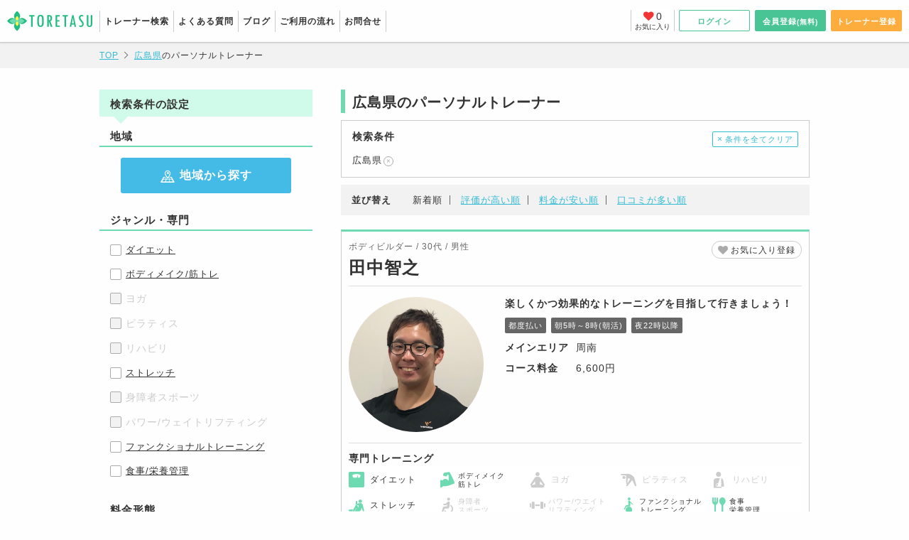

--- FILE ---
content_type: text/html; charset=UTF-8
request_url: https://toretasu.jp/pref34
body_size: 10472
content:
<!doctype html>
<html class="ope_html">
<head>
<meta charset="UTF-8">
<meta http-equiv="X-UA-Compatible" content="IE=edge">
<meta name="viewport" content="width=device-width, initial-scale=1">
<meta http-equiv="Content-Script-Type" content="text/javascript">
<meta name="format-detection" content="telephone=no">
<meta name="description" content="広島県のパーソナルトレーナー一覧です。トレタスでは地域、パーソナルトレーニングのジャンルなど様々な条件で検索が可能。ピッタリのトレーナーが見つかったら詳細情報や口コミをチェック！空き状況も確認できるので、都合の良い時間を予約できます。">
<meta name="keywords" content="広島県,パーソナルトレーナー,パーソナルトレーニング"><link media="all" type="text/css" rel="stylesheet" href="https://toretasu.jp/css/font/style.css?20190322182900">

<link href="/css/all.css" rel="stylesheet">
<link href="/css/font-awesome.min.css" rel="stylesheet">
<link href="https://fonts.googleapis.com/css?family=Quicksand:700&display=swap" rel="stylesheet">
	<link media="all" type="text/css" rel="stylesheet" href="https://toretasu.jp/css/html5reset.css?20181207092013">

	<link media="screen" type="text/css" rel="stylesheet" href="https://toretasu.jp/css/style-matching.css?20231102152052">

	<link media="all" type="text/css" rel="stylesheet" href="https://toretasu.jp/css/sys_style-matching.css?20190712182303">

<link media="screen" type="text/css" rel="stylesheet" href="https://toretasu.jp/js/slick/slick.css?20190117114529">

<link media="screen" type="text/css" rel="stylesheet" href="https://toretasu.jp/js/slick/slick-theme.css?20190117114529">

	<script src="https://toretasu.jp/js/jquery.min.js?20180518165442"></script>

	
	<link media="all" type="text/css" rel="stylesheet" href="https://toretasu.jp/jquery-ui-1.12.1/themes/ui-lightness/jquery-ui.css?20160914173410">

	<script src="https://toretasu.jp/jquery-ui-1.12.1/jquery-ui.min.js?20160914173406"></script>

	
	<script src="https://toretasu.jp/js/member/accordion.js?20190308111943"></script>


<script src="https://toretasu.jp/js/modal2_custom.js?20190304145536"></script>

<script src="https://toretasu.jp/js/modal_custom.js?20190117114529"></script>

<script src="https://toretasu.jp/js/velocity.js?20190117114529"></script>

<script src="https://toretasu.jp/js/slick/slick.min.js?20190117114529"></script>

<script src="https://toretasu.jp/js/scroll.js?20190405102050"></script>

<script src="https://toretasu.jp/js/nisken.js?20190527111139"></script>

	<script src="https://toretasu.jp/js/readmore.min.js?20190117114529"></script>

	<script src="https://toretasu.jp/js/abridgement_custom.js?20190304145536"></script>

<script src="https://toretasu.jp/js/ofi.min.js?20190117114529"></script>

<script src="https://toretasu.jp/js/cont-open_custom.js?20190117114529"></script>

<script src="https://toretasu.jp/js/slider_custom.js?20190404181635"></script>

<script src="https://toretasu.jp/js/current-place.js?20190117114529"></script>

<link rel="canonical" href="https://toretasu.jp/pref34" />


	<title id="title_word">広島県のパーソナルトレーナー｜トレタス</title>
<script>
$(document).ready(function(){
  $('.ope_bookmark-btn').click(function () {
  	bookObj = $("#bookmark_count");
  	bookCount = parseInt(bookObj.html());
  	bookCount = ($(this).attr('class').match('ope_end'))? bookCount - 1 : bookCount +1; 
  	if(bookCount > 50 && !$(this).attr('class').match('ope_end')){
  		$("#favoriteModalOpen").trigger('click');
  		return true;
  	}
  	bookObj.html(bookCount);
  	tid=$(this).attr('data-tid');
  	$.ajax({url:'/favorite_staff/'+tid,type:'get'});

    $(this).toggleClass('ope_end');
  });
});
</script>
<!-- Global site tag (gtag.js) - Google Analytics -->
<script async src="https://www.googletagmanager.com/gtag/js?id=UA-130175911-2"></script>
<script>
  window.dataLayer = window.dataLayer || [];
  function gtag(){dataLayer.push(arguments);}
  gtag('js', new Date());

  gtag('config', 'UA-130175911-2');
  gtag('config', 'AW-772395022'); 
</script>






</head>
	<body class="ope_body">
<input type="hidden" name="ajax_async_setting" value = "1">

<div id="ope_all">
  <div id="ope_wrapper">
  
    <div id="js-menuBk"></div>
	<div id="js-slideBk"></div>
	  <div id="ope_header-menu-wrap">
		  <header id="ope_matching-header">
			  <div class="ope_container cf">
				  <div class="ope_header-ttl"><a href="/"><img src="/images/logo.svg" alt="TORETASU"></a></div>
				  <div class="ope_header_r">
					  <a class="ope_navbutton">
						<span></span>
						<span></span>
						<span></span>
						<p>メニュー</p>
					  </a>		  
				  </div>
				  <div id="ope_mainnav-wrap-pc">
					  <div class="ope_mainnav-head">
						  <div class="ope_header_r">
							   <a class="ope_navbutton ope_close">
								 <span></span>
								 <span></span>
								 <span></span>
							   </a>
						  </div>
					  </div><!--ope_mainnav-head-->
					  <div class="ope_header-cont-r">
					  							  <a href="https://toretasu.jp/user-or-trainer-login" class="ope_login-btn">ログイン</a>
						  <a href="/member-form" class="ope_member-btn">会員登録<span class="ope_font-s">(無料)</span></a>
						  <a href="/trainer-entry" class="ope_trainer-entry-btn">トレーナー登録</a>
											  </div>
					  <nav class="ope_header-menu">
						  <ul class="cf">
							  <li><a href="/search">トレーナー検索</a></li>
							  <li><a href="https://toretasu.jp/qa">よくある質問</a></li>
							  <li><a href="/blog">ブログ</a></li>
							  <li><a href="https://toretasu.jp/flow">ご利用の流れ</a></li>
							  <li><a href="https://toretasu.jp/contact">お問合せ</a></li>
						  </ul>
					  </nav>
				  </div>
				  				  <a href="https://toretasu.jp/favorite-trainer" class="ope_bookmark-link"><i class="fas fa-heart"></i><span class="number" id="bookmark_count">0</span><span class="txt">お気に入り</span></a>
			  </div>
		  </header>

		  <!--▼SP / メニュー-->  
		  <div id="ope_mainnav-wrap">
			  <div class="ope_mainnav-head">
				  <div class="ope_header_r">
					   <a class="ope_navbutton ope_close">
						 <span></span>
						 <span></span>
						 <span></span>
					   </a>
				  </div>
			  </div><!--ope_mainnav-head-->
			  <div class="ope_header-cont-r">
			  					  <a href="https://toretasu.jp/user-or-trainer-login" class="ope_login-btn">ログイン</a>
				  <a href="/member-form" class="ope_member-btn">会員登録<span class="ope_font-s">(無料)</span></a>
				  <a href="/trainer-entry" class="ope_trainer-entry-btn">トレーナー登録</a>
							  </div>
			  <nav class="ope_header-menu">
				  <ul class="cf">
					  <li><a href="/search">トレーナー検索</a></li>
					  <li><a href="https://toretasu.jp/qa">よくある質問</a></li>
					  <li><a href="/blog">ブログ</a></li>
					  <li><a href="https://toretasu.jp/flow">ご利用の流れ</a></li>
					  <li><a href="https://toretasu.jp/contact">お問合せ</a></li>
				  </ul>
			  </nav>
		  </div><!--ope_mainnav-wrap-->
	  </div><!--<ope_header-menu-wrap-->
<button class="ope_modal_open" data-target="ope_ModalWindow-favorite-max" style="display:none;" id="favoriteModalOpen"></button>
<div id="ope_ModalWindow-favorite-max" class="ope_modalwindow ope_modalwindow-favoriteTrainer-delete-all">
	<div class="ope_modal_body">
		<div class="ope_message-wrap">
		    <p>お気に入り登録できるトレーナーは50人までです。</p>
		</div>
        <button class="ope_close_btn ope_modal_close">閉じる</button>
	</div><!--modal_body-->
</div>	  
  
<style>
#ope_rmjs-1 + [data-readmore-toggle], #ope_rmjs-1[data-readmore]{display: block; width: 100%;}
#ope_rmjs-1[data-readmore]{transition: height 400ms;overflow: hidden;}	
</style>
<div class="ope_trainer-page-nav"></div>
<main id="ope_matching-main">
	  <div class="ope_pankuzu-wrap">
		  <ul class="ope_pankuzu cf">
			  <li>
				  <span itemscope itemtype="http://data-vocabulary.org/Breadcrumb">
					  <a href="/" itemprop="url"><span itemprop="title">TOP</span></a>
				  </span>
			  </li>
			  			  <li>
				  					  	 <span itemscope itemtype="http://data-vocabulary.org/Breadcrumb">
				  		<a href="/pref34" itemprop="url"><span itemprop="title">広島県</span></a>のパーソナルトレーナー
				  	</span>
				  					  	
			  </li>
			  		  </ul>
	  </div>
      
	  <div class="ope_trainer-category-all cf">
		  <form method="GET" action="https://toretasu.jp/pref34" accept-charset="UTF-8" id="search_pc">	
		  	<input name="pref" type="hidden" value="34">
<input name="city" type="hidden" value="">
<input name="middle" type="hidden" value="">
<input name="search_word" type="hidden" value="">

		  			  				  	  
		  <div id="ope_sidebar" class="ope_search-side">
			  <h2 class="ope_ttl">検索条件の設定</h2>
			  <form>
				  <div class="ope_search-side-cont">
					  <h3 class="ope_ttl">地域</h3>
					  <a class="ope_side-search-area-btn ope_modal_open" data-target="ope_ModalWindow_search-area"><span class="ope_icon-area"></span>地域から探す</a>
				  </div>
				  <div class="ope_search-side-cont">
					  <h3 class="ope_ttl">ジャンル・専門</h3>
					  <div class="ope_checkbox">
					  						  							  <p class="ope_search-side-detail">
						  <label>
						  								<input type="checkbox" id="genre_check_1" name="genre[]"  class="checkbox-input" value="1">
							<span class="checkbox-parts"><span onClick='if( !$("#genre_check_1").prop("checked") ){$("#genre_check_1").prop("checked", true); $("#search_pc").submit();return false;}else{return false;}'>
							<a class="ope_checkbox-detail-target">ダイエット</a>
							</span></span>
													  </label>
						  </p>
																	  							  <p class="ope_search-side-detail">
						  <label>
						  								<input type="checkbox" id="genre_check_2" name="genre[]"  class="checkbox-input" value="2">
							<span class="checkbox-parts"><span onClick='if( !$("#genre_check_2").prop("checked") ){$("#genre_check_2").prop("checked", true); $("#search_pc").submit();return false;}else{return false;}'>
							<a class="ope_checkbox-detail-target">ボディメイク/筋トレ</a>
							</span></span>
													  </label>
						  </p>
																	  							  <p class="ope_search-side-detail">
						  <label>
						  								<input type="checkbox" name="genre[]" disabled="disabled" class="checkbox-input" value="3">
							<span class="ope_checkbox-none">ヨガ</span>		
													  </label>
						  </p>
																	  							  <p class="ope_search-side-detail">
						  <label>
						  								<input type="checkbox" name="genre[]" disabled="disabled" class="checkbox-input" value="4">
							<span class="ope_checkbox-none">ピラティス</span>		
													  </label>
						  </p>
																	  							  <p class="ope_search-side-detail">
						  <label>
						  								<input type="checkbox" name="genre[]" disabled="disabled" class="checkbox-input" value="5">
							<span class="ope_checkbox-none">リハビリ</span>		
													  </label>
						  </p>
																	  							  <p class="ope_search-side-detail">
						  <label>
						  								<input type="checkbox" id="genre_check_6" name="genre[]"  class="checkbox-input" value="6">
							<span class="checkbox-parts"><span onClick='if( !$("#genre_check_6").prop("checked") ){$("#genre_check_6").prop("checked", true); $("#search_pc").submit();return false;}else{return false;}'>
							<a class="ope_checkbox-detail-target">ストレッチ</a>
							</span></span>
													  </label>
						  </p>
																	  							  <p class="ope_search-side-detail">
						  <label>
						  								<input type="checkbox" name="genre[]" disabled="disabled" class="checkbox-input" value="7">
							<span class="ope_checkbox-none">身障者スポーツ</span>		
													  </label>
						  </p>
																	  							  <p class="ope_search-side-detail">
						  <label>
						  								<input type="checkbox" name="genre[]" disabled="disabled" class="checkbox-input" value="8">
							<span class="ope_checkbox-none">パワー/ウェイトリフティング</span>		
													  </label>
						  </p>
																	  							  <p class="ope_search-side-detail">
						  <label>
						  								<input type="checkbox" id="genre_check_9" name="genre[]"  class="checkbox-input" value="9">
							<span class="checkbox-parts"><span onClick='if( !$("#genre_check_9").prop("checked") ){$("#genre_check_9").prop("checked", true); $("#search_pc").submit();return false;}else{return false;}'>
							<a class="ope_checkbox-detail-target">ファンクショナルトレーニング</a>
							</span></span>
													  </label>
						  </p>
																	  							  <p class="ope_search-side-detail">
						  <label>
						  								<input type="checkbox" id="genre_check_10" name="genre[]"  class="checkbox-input" value="10">
							<span class="checkbox-parts"><span onClick='if( !$("#genre_check_10").prop("checked") ){$("#genre_check_10").prop("checked", true); $("#search_pc").submit();return false;}else{return false;}'>
							<a class="ope_checkbox-detail-target">食事/栄養管理</a>
							</span></span>
													  </label>
						  </p>
																	   </div>			  
					</div>
					
				  <div class="ope_search-side-cont">
					  <h3 class="ope_ttl">料金形態</h3>
					  <div class="ope_checkbox">
					  						  							  <p class="ope_search-side-detail">
						  <label>
						  								<input type="checkbox" id="price_type_check_1" name="price_type[]"  class="checkbox-input" value="1">
							<span class="checkbox-parts"><span onClick='if( !$("#price_type_check_1").prop("checked") ){$("#price_type_check_1").prop("checked", true); $("#search_pc").submit();return false;}else{return false;}'>
							<a class="ope_checkbox-detail-target">都度払い</a>
							</span></span>
													  </label>
						  </p>
																	  							  <p class="ope_search-side-detail">
						  <label>
						  								<input type="checkbox" name="price_type[]" disabled="disabled" class="checkbox-input" value="2">
							<span class="ope_checkbox-none">月額制</span>		
													  </label>
						  </p>
																	  							  <p class="ope_search-side-detail">
						  <label>
						  								<input type="checkbox" name="price_type[]" disabled="disabled" class="checkbox-input" value="3">
							<span class="ope_checkbox-none">チケット制</span>		
													  </label>
						  </p>
																	  </div>
				  </div>
				  
				  <div class="ope_search-side-cont">
					  <h3 class="ope_ttl">予約可能な日時</h3>
					  <div class="ope_checkbox">
					  						  							  <p class="ope_search-side-detail">
						  <label>
						  								<input type="checkbox" id="time_type_check_1" name="time_type[]"  class="checkbox-input" value="1">
							<span class="checkbox-parts"><span onClick='if( !$("#time_type_check_1").prop("checked") ){$("#time_type_check_1").prop("checked", true); $("#search_pc").submit();return false;}else{return false;}'>
							<a class="ope_checkbox-detail-target">朝5時～8時（朝活）</a>
							</span></span>
													  </label>
						  </p>
																	  							  <p class="ope_search-side-detail">
						  <label>
						  								<input type="checkbox" id="time_type_check_2" name="time_type[]"  class="checkbox-input" value="2">
							<span class="checkbox-parts"><span onClick='if( !$("#time_type_check_2").prop("checked") ){$("#time_type_check_2").prop("checked", true); $("#search_pc").submit();return false;}else{return false;}'>
							<a class="ope_checkbox-detail-target">夜22時以降</a>
							</span></span>
													  </label>
						  </p>
																	  </div>
					  <div class="ope_search-side-date">
					      <label class="ope_label">日付</label>
						  <div id="DateWrap-1" class="ope_date-wrap sys_date-wrap">
							  <input type="text" name="order_date"  id="datepicker-1" readonly placeholder="選択する">
							  						  </div>
					  </div>
				  </div>
				  <div class="ope_search-side-cont">
					  <h3 class="ope_ttl">目的</h3>
					  <div class="ope_checkbox">
					  						  							  <p class="ope_search-side-detail">
						  <label>
						  								<input type="checkbox" id="goal_check_1" name="goal[]"  class="checkbox-input" value="1">
							<span class="checkbox-parts"><span onClick='if( !$("#goal_check_1").prop("checked") ){$("#goal_check_1").prop("checked", true); $("#search_pc").submit();return false;}else{return false;}'>
							<a class="ope_checkbox-detail-target">痩せたい</a>
							</span></span>
													  </label>
						  </p>
																	  							  <p class="ope_search-side-detail">
						  <label>
						  								<input type="checkbox" id="goal_check_2" name="goal[]"  class="checkbox-input" value="2">
							<span class="checkbox-parts"><span onClick='if( !$("#goal_check_2").prop("checked") ){$("#goal_check_2").prop("checked", true); $("#search_pc").submit();return false;}else{return false;}'>
							<a class="ope_checkbox-detail-target">筋肉をつけたい</a>
							</span></span>
													  </label>
						  </p>
																	  							  <p class="ope_search-side-detail">
						  <label>
						  								<input type="checkbox" id="goal_check_3" name="goal[]"  class="checkbox-input" value="3">
							<span class="checkbox-parts"><span onClick='if( !$("#goal_check_3").prop("checked") ){$("#goal_check_3").prop("checked", true); $("#search_pc").submit();return false;}else{return false;}'>
							<a class="ope_checkbox-detail-target">健康維持</a>
							</span></span>
													  </label>
						  </p>
																	  							  <p class="ope_search-side-detail">
						  <label>
						  								<input type="checkbox" name="goal[]" disabled="disabled" class="checkbox-input" value="4">
							<span class="ope_checkbox-none">パフォーマンス向上</span>		
													  </label>
						  </p>
																	  							  <p class="ope_search-side-detail">
						  <label>
						  								<input type="checkbox" name="goal[]" disabled="disabled" class="checkbox-input" value="5">
							<span class="ope_checkbox-none">肩こり/腰痛改善</span>		
													  </label>
						  </p>
																	  							  <p class="ope_search-side-detail">
						  <label>
						  								<input type="checkbox" name="goal[]" disabled="disabled" class="checkbox-input" value="6">
							<span class="ope_checkbox-none">骨盤矯正</span>		
													  </label>
						  </p>
																	  							  <p class="ope_search-side-detail">
						  <label>
						  								<input type="checkbox" id="goal_check_7" name="goal[]"  class="checkbox-input" value="7">
							<span class="checkbox-parts"><span onClick='if( !$("#goal_check_7").prop("checked") ){$("#goal_check_7").prop("checked", true); $("#search_pc").submit();return false;}else{return false;}'>
							<a class="ope_checkbox-detail-target">高重量を上げたい</a>
							</span></span>
													  </label>
						  </p>
																	  							  <p class="ope_search-side-detail">
						  <label>
						  								<input type="checkbox" id="goal_check_8" name="goal[]"  class="checkbox-input" value="8">
							<span class="checkbox-parts"><span onClick='if( !$("#goal_check_8").prop("checked") ){$("#goal_check_8").prop("checked", true); $("#search_pc").submit();return false;}else{return false;}'>
							<a class="ope_checkbox-detail-target">太りたい</a>
							</span></span>
													  </label>
						  </p>
																	  </div>			  
				  </div>		

				  <div class="ope_search-side-cont">
					  <h3 class="ope_ttl">トレーナーの詳細</h3>
					  <div class="ope_checkbox">
					  						  							  <p class="ope_search-side-detail">
						  <label>
						  								<input type="checkbox" id="staff_gender_check_1" name="staff_gender[]"  class="checkbox-input" value="1">
							<span class="checkbox-parts"><span onClick='if( !$("#staff_gender_check_1").prop("checked") ){$("#staff_gender_check_1").prop("checked", true); $("#search_pc").submit();return false;}else{return false;}'>
							<a class="ope_checkbox-detail-target">男性トレーナー</a>
							</span></span>
													  </label>
						  </p>
																	  							  <p class="ope_search-side-detail">
						  <label>
						  								<input type="checkbox" name="staff_gender[]" disabled="disabled" class="checkbox-input" value="2">
							<span class="ope_checkbox-none">女性トレーナー</span>		
													  </label>
						  </p>
																		  <p class="ope_search-side-detail">
						  <label>
																		  								<input type="checkbox" name="stadio[]" disabled="disabled" class="checkbox-input" value="1">
							<span class="ope_checkbox-none">利用可能な店舗あり</span>		
																									  </label>
						  </p>
						</div>
					  <div class="ope_search-side-cont">
						  <h3 class="ope_ttl">その他の条件</h3>
						  <!--<h4 class="ope_ttl">レッスン条件</h4>-->
						  <div class="ope_checkbox">
							  <p class="ope_search-side-detail">
							  <label>
																		  								<input type="checkbox" id="lesson_type_6" name="lesson_type[]"  class="checkbox-input" value="6">
							<span class="checkbox-parts"><span onClick='if( !$("#lesson_type_check_6").prop("checked") ){$("#lesson_type_6").prop("checked", true); $("#search_pc").submit();return false;}else{return false;}'>
							<a class="ope_checkbox-detail-target">出張可</a>
							</span></span>
																										  </label>
							  </p>
						  </div>
					  </div>
						  
				  </div>	  
				  <button class="ope_search-side-btn">この条件で絞り込む</button>
				  </form>
				  <div class="ope_search-side-cont">
					  <h3 class="ope_ttl">フリーワード</h3>
					  <div class="ope_side-freeword-search-form cf">
						  <input type="text" name="search_word" value="" id="ope_side-freeword-search-textbox" class="ope_side-freeword-search-textbox" maxlength="50" placeholder="地名、駅名、トレーナー名" tabindex="1">
						  <a id="ope_side-freeword-search-btn" onClick="$('#search_pc').submit();return false;" class="ope_search-btn"><i class="fas fa-search"></i></a>
					  </div><!--kwdSrchInputBlock-->
				  </div>
		  </div><!--ope_sidebar-->
		  </form>

		  <form method="GET" action="https://toretasu.jp/search" accept-charset="UTF-8" id="del_cond">
		  	<input name="pref" type="hidden" value="34">
<input name="city" type="hidden" value="">
<input name="middle" type="hidden" value="">
<input name="search_word" type="hidden" value="">
<input name="order_date" type="hidden" value="">

		  			  				  			  				  			  				  			  				  			  				  			  				  			  				  			  				  			  	<input type="hidden" name="del_word" value="" id="del_word">
		  	<input type="hidden" name="page" value="1" id="search_page">
		  	<input type="hidden" name="order" value="created_at" id="search_order">
		  </form>
		  <div id="ope_content" class="ope_trainer-category-cont">
			  <h1 class="ope_title">広島県のパーソナルトレーナー</h1>
			  <div class="ope_trainer-condition-wrap">
				  <p class="ope_condition-ttl">検索条件</p>
				  <div class="ope_condition-clear"><a href="/search">条件を全てクリア</a></div>
				  <div class="ope_trainer-condition-list-wrap">
				  <ul id="ope_rmjs-1" class="ope_trainer-condition-list">
				  						  	<li class="ope_trainer-condition-item"><a onclick="$('#del_word').val('pref');$('#del_cond').submit();return false;">広島県</a></li>
									  </ul>
				  </div>
			  </div>
			  
			  <div class="ope_trainer-catList-search_top">
				  <ul class="cf">
					  <li><a class="ope_catList-search-area-btn ope_modal_open" data-target="ope_ModalWindow_search-area"><span class="ope_icon-area"></span>地域から探す</a></li>
					  <li><a class="ope_catList-search-more-btn ope_modal_open" data-target="ope_ModalWindow_search-more"><i class="fas fa-search"></i>詳細条件から探す</a></li>
				  </ul>
			  </div>

			  
			  <!--▼SP/ スクロールすると追従する検索ボタン-->
			  <div class="SP_display">
				  <div id="ope_page-btm" class="ope_trainer-catList-search_top ope_fixed-searchBtn">
					  <ul class="cf">
						  <li><a class="ope_catList-search-area-btn ope_modal_open" data-target="ope_ModalWindow_search-area"><span class="ope_icon-area"></span>地域から探す</a></li>
						  <li><a class="ope_catList-search-more-btn ope_modal_open" data-target="ope_ModalWindow_search-more"><i class="fas fa-search"></i>詳細条件から探す</a></li>
					  </ul>
				  </div>
			  </div>

			  <dl class="ope_trainer-sortBar">
				  <dt>並び替え</dt>
				  <dd>
					<ul class="ope_trainer-sort-list cf">
																		<li class="ope_trainer-sort-item"><span class="ope_current-sort">新着順</span></li>
																								<li class="ope_trainer-sort-item"><a href="#" onClick="pageSort('review_point');">評価が高い順</a></li>
																								<li class="ope_trainer-sort-item"><a href="#" onClick="pageSort('course_min_price');">料金が安い順</a></li>
																								<li class="ope_trainer-sort-item"><a href="#" onClick="pageSort('review_count');">口コミが多い順</a></li>
															    </ul>
				  </dd>
			  </dl>
			  
			  <div class="ope_trainer-sortBar-selectBox">
				  <label class="ope_selectBox-ttl">並べ替え</label>
				  <label class="ope_selectBox-wrap">
				  <select name="order" class="ope_selectBox" id="order_box">
				  	{<option value="created_at" selected="selected">新着順</option><option value="review_point">評価が高い順</option><option value="course_min_price">料金が安い順</option><option value="review_count">口コミが多い順</option>
				  </select>
				  </label>
			  </div>

			  <ul class="ope_trainer-catList-wrap">
			  					  <li class="ope_trainer-catList" data-detail-url="/t00600" data-course_id="">
				  	<a class="ope_trainer-page-link" href="https://toretasu.jp/t00600" onClick="return false;">
					  <div class="ope_trainer-catList-head">
						  <div class="ope_bookmark-btn-wrap PC_display"><span class="ope_bookmark-btn " data-tid="600">お気に入り登録</span></div>
						  <div class="ope_bookmark-btn-wrap SP_display"><span class="ope_bookmark-btn " data-tid="600">登録</span></div>
						  <p class="ope_trainer-info">ボディビルダー / 30代 / 男性</p> <h2 class="ope_name">田中智之</h2>					  					  </div>
					  <div class="ope_trainer-catList-inner cf">
						  <img class="ope_trainer-thumb object-fit-img" src="/owner/images/staff/7219569616063a6aebc4ae.png" alt="">
						  <div class="ope_trainer-catList-inner-r">
							  <p class="ope_trainer-catList-message">楽しくかつ効果的なトレーニングを目指して行きましょう！</p>
							  							  <div class="ope_service-tag-wrap">
							  	  							  	  			                          	<span class="ope_service-tag">都度払い</span>
		                            		                          							  	  			                          	<span class="ope_service-tag">朝5時～8時(朝活)</span>
		                            		                          							  	  			                          	<span class="ope_service-tag">夜22時以降</span>
		                            		                          							  </div>
							  <dl class="ope_trainer-catList-itemBox">
								  <dt>メインエリア</dt>
								  <dd><span> 周南 </span></dd>
							  </dl>
							  <dl class="ope_trainer-catList-itemBox"><dt>コース料金</dt><dd>6,600円</dd></dl>
						  </div>
					  </div>
					  <dl class="ope_trainer-catList-genre">
						  <dt>専門トレーニング</dt>
						  <dd>
							  <ul class="ope_genre-list cf">
							  	<ul class="ope_genre-list"><li ><span class="ope_genre-diet"><span class="ope_icon-diet"></span>ダイエット</span></li>
<li ><span class="ope_genre-bodymake"><span class="ope_icon-muscle"></span>ボディメイク<br>筋トレ</span></li>
<li class="ope_off"><span class="ope_genre-yoga"><span class="ope_icon-yoga"></span>ヨガ</span></li>
<li class="ope_off"><span class="ope_genre-pilates"><span class="ope_icon-pilates"></span>ピラティス</span></li>
<li class="ope_off"><span class="ope_genre-rehabili"><span class="ope_icon-rehabili"></span>リハビリ</span></li>
<li ><span class="ope_genre-stretch"><span class="ope_icon-stretch"></span>ストレッチ</span></li>
<li class="ope_off"><span class="ope_genre-disabledSports"><span class="ope_icon-handicapped"></span>身障者<br>スポーツ</span></li>
<li class="ope_off"><span class="ope_genre-lifting"><span class="ope_icon-dumbbell"></span>パワー/ウエイト<br>リフティング</span></li>
<li ><span class="ope_genre-functional"><span class="ope_icon-functional"></span>ファンクショナル<br>トレーニング</span></li>
<li ><span class="ope_genre-dietary"><span class="ope_icon-meal"></span>食事<br>栄養管理</span></li></ul>
							  </ul>
						  </dd>
					  </dl>
					  </a>
					  				  </li>
				  			  </ul>
			  <div class="ope_pager-wrap cf"><p class="ope_page-count"><span class="ope_page-count-all">1件中</span>1～1件表示</p><div class="ope_pager cf"><div class="ope_pager-number"><span class="ope_pager-arrow ope_pager-disable">最初</span><span class="ope_current-page">1</span><span class="ope_pager-arrow ope_pager-disable">最後</span></div><div class="ope_pager-btn"><button class="ope_pager-prev ope_is-disabled" disabled>前へ</button><button class="ope_pager-next ope_is-disabled" disabled>次へ</button></div></div></div>
			  

<!--▼SPのみ /「地域から探す」ボタンをクリックした時に開くモーダルウィンドウ-->
		  <div id="ope_ModalWindow_search-area" class="ope_modalwindow">
				<div class="ope_modal_body">
						<div class="ope_search-area-head">
							<nav class="ope_search-area-head_nav">
								<ul class="cf">
									<li><div class="ope_form_nav_inner active">都道府県を選択する</div></li>
									<li><div class="ope_form_nav_inner">エリアを選択する</div></li>
								</ul>
							</nav>
						    <a class="ope_top_close_btn ope_modal_close">
								<span></span>
								<span></span>
							</a>
						</div><!--ope_search-area-head-->
						
						<div class="ope_search-area-cont">
							<h2 class="ope_search-area-ttl"><span class="ope_number">1</span>都道府県を選択する</h2>
							<div class="ope_search-area-select">
								 <dl class="ope_acdn-box ope_area-region cf">
									<dt class="ope_acdn-btn ope_area-region-ttl">北海道・東北</dt>
									<dd class="ope_acdn-cont ope_area-region-cont">
										<ul class="ope_area-region-list">
																														<li class="ope_registered"><a onClick="areaLoad('city', 1);" class="ope_modal_switch" data-target="ope_ModalWindow_search-area-area1">北海道</a></li>
																																								<li>青森</li>
																																								<li class="ope_registered"><a onClick="areaLoad('city', 3);" class="ope_modal_switch" data-target="ope_ModalWindow_search-area-area1">岩手</a></li>
																																								<li>秋田</li>
																																								<li class="ope_registered"><a onClick="areaLoad('city', 4);" class="ope_modal_switch" data-target="ope_ModalWindow_search-area-area1">宮城</a></li>
																																								<li>山形</li>
																																								<li class="ope_registered"><a onClick="areaLoad('city', 7);" class="ope_modal_switch" data-target="ope_ModalWindow_search-area-area1">福島</a></li>
																												</dd>
								 </dl>
								 <dl class="ope_acdn-box ope_area-region cf">
									<dt class="ope_acdn-btn ope_area-region-ttl">関東</dt>
									<dd class="ope_acdn-cont ope_area-region-cont">
										<ul class="ope_area-region-list">
																														<li class="ope_registered"><a onClick="areaLoad('city', 13);" class="ope_modal_switch" data-target="ope_ModalWindow_search-area-area1">東京</a></li>
																																								<li class="ope_registered"><a onClick="areaLoad('city', 14);" class="ope_modal_switch" data-target="ope_ModalWindow_search-area-area1">神奈川</a></li>
																																								<li class="ope_registered"><a onClick="areaLoad('city', 11);" class="ope_modal_switch" data-target="ope_ModalWindow_search-area-area1">埼玉</a></li>
																																								<li class="ope_registered"><a onClick="areaLoad('city', 12);" class="ope_modal_switch" data-target="ope_ModalWindow_search-area-area1">千葉</a></li>
																																								<li class="ope_registered"><a onClick="areaLoad('city', 10);" class="ope_modal_switch" data-target="ope_ModalWindow_search-area-area1">群馬</a></li>
																																								<li class="ope_registered"><a onClick="areaLoad('city', 8);" class="ope_modal_switch" data-target="ope_ModalWindow_search-area-area1">茨城</a></li>
																																								<li class="ope_registered"><a onClick="areaLoad('city', 9);" class="ope_modal_switch" data-target="ope_ModalWindow_search-area-area1">栃木</a></li>
																																								<li>山梨</li>
																													</ul>
									</dd>
								 </dl>
								 <dl class="ope_acdn-box ope_area-region cf">
									<dt class="ope_acdn-btn ope_area-region-ttl">北陸</dt>
									<dd class="ope_acdn-cont ope_area-region-cont">
										<ul class="ope_area-region-list">
																														<li class="ope_registered"><a onClick="areaLoad('city', 15);" class="ope_modal_switch" data-target="ope_ModalWindow_search-area-area1">新潟</a></li>
																																								<li class="ope_registered"><a onClick="areaLoad('city', 20);" class="ope_modal_switch" data-target="ope_ModalWindow_search-area-area1">長野</a></li>
																																								<li>富山</li>
																																								<li class="ope_registered"><a onClick="areaLoad('city', 17);" class="ope_modal_switch" data-target="ope_ModalWindow_search-area-area1">石川</a></li>
																																								<li>福井</li>
																													</ul>
									</dd>
								 </dl>
								 <dl class="ope_acdn-box ope_area-region cf">
									<dt class="ope_acdn-btn ope_area-region-ttl">東海</dt>
									<dd class="ope_acdn-cont ope_area-region-cont">
										<ul class="ope_area-region-list">
																														<li class="ope_registered"><a onClick="areaLoad('city', 23);" class="ope_modal_switch" data-target="ope_ModalWindow_search-area-area1">愛知</a></li>
																																								<li class="ope_registered"><a onClick="areaLoad('city', 22);" class="ope_modal_switch" data-target="ope_ModalWindow_search-area-area1">静岡</a></li>
																																								<li class="ope_registered"><a onClick="areaLoad('city', 21);" class="ope_modal_switch" data-target="ope_ModalWindow_search-area-area1">岐阜</a></li>
																																								<li class="ope_registered"><a onClick="areaLoad('city', 24);" class="ope_modal_switch" data-target="ope_ModalWindow_search-area-area1">三重</a></li>
																													</ul>
									</dd>
								 </dl>
								 <dl class="ope_acdn-box ope_area-region cf">
									<dt class="ope_acdn-btn ope_area-region-ttl">関西</dt>
									<dd class="ope_acdn-cont ope_area-region-cont">
										<ul class="ope_area-region-list">
																														<li class="ope_registered"><a onClick="areaLoad('city', 27);" class="ope_modal_switch" data-target="ope_ModalWindow_search-area-area1">大阪</a></li>
																																								<li class="ope_registered"><a onClick="areaLoad('city', 28);" class="ope_modal_switch" data-target="ope_ModalWindow_search-area-area1">兵庫</a></li>
																																								<li class="ope_registered"><a onClick="areaLoad('city', 26);" class="ope_modal_switch" data-target="ope_ModalWindow_search-area-area1">京都</a></li>
																																								<li class="ope_registered"><a onClick="areaLoad('city', 29);" class="ope_modal_switch" data-target="ope_ModalWindow_search-area-area1">奈良</a></li>
																																								<li class="ope_registered"><a onClick="areaLoad('city', 25);" class="ope_modal_switch" data-target="ope_ModalWindow_search-area-area1">滋賀</a></li>
																																								<li class="ope_registered"><a onClick="areaLoad('city', 30);" class="ope_modal_switch" data-target="ope_ModalWindow_search-area-area1">和歌山</a></li>
																													</ul>
									</dd>
								 </dl>
								 <dl class="ope_acdn-box ope_area-region cf">
									<dt class="ope_acdn-btn ope_area-region-ttl">中国・四国</dt>
									<dd class="ope_acdn-cont ope_area-region-cont">
										<ul class="ope_area-region-list">
																														<li class="ope_registered"><a onClick="areaLoad('city', 33);" class="ope_modal_switch" data-target="ope_ModalWindow_search-area-area1">岡山</a></li>
																																								<li class="ope_registered"><a onClick="areaLoad('city', 34);" class="ope_modal_switch" data-target="ope_ModalWindow_search-area-area1">広島</a></li>
																																								<li class="ope_registered"><a onClick="areaLoad('city', 35);" class="ope_modal_switch" data-target="ope_ModalWindow_search-area-area1">山口</a></li>
																																								<li>島根</li>
																																								<li class="ope_registered"><a onClick="areaLoad('city', 31);" class="ope_modal_switch" data-target="ope_ModalWindow_search-area-area1">鳥取</a></li>
																																								<li class="ope_registered"><a onClick="areaLoad('city', 38);" class="ope_modal_switch" data-target="ope_ModalWindow_search-area-area1">愛媛</a></li>
																																								<li class="ope_registered"><a onClick="areaLoad('city', 37);" class="ope_modal_switch" data-target="ope_ModalWindow_search-area-area1">香川</a></li>
																																								<li class="ope_registered"><a onClick="areaLoad('city', 39);" class="ope_modal_switch" data-target="ope_ModalWindow_search-area-area1">高知</a></li>
																																								<li class="ope_registered"><a onClick="areaLoad('city', 36);" class="ope_modal_switch" data-target="ope_ModalWindow_search-area-area1">徳島</a></li>
																													</ul>
									</dd>
								 </dl>
								 <dl class="ope_acdn-box ope_area-region cf">
									<dt class="ope_acdn-btn ope_area-region-ttl">九州・沖縄</dt>
									<dd class="ope_acdn-cont ope_area-region-cont">
										<ul class="ope_area-region-list">
																														<li class="ope_registered"><a onClick="areaLoad('city', 40);" class="ope_modal_switch" data-target="ope_ModalWindow_search-area-area1">福岡</a></li>
																																								<li class="ope_registered"><a onClick="areaLoad('city', 41);" class="ope_modal_switch" data-target="ope_ModalWindow_search-area-area1">佐賀</a></li>
																																								<li>長崎</li>
																																								<li class="ope_registered"><a onClick="areaLoad('city', 44);" class="ope_modal_switch" data-target="ope_ModalWindow_search-area-area1">大分</a></li>
																																								<li class="ope_registered"><a onClick="areaLoad('city', 43);" class="ope_modal_switch" data-target="ope_ModalWindow_search-area-area1">熊本</a></li>
																																								<li>宮崎</li>
																																								<li>鹿児島</li>
																																								<li class="ope_registered"><a onClick="areaLoad('city', 47);" class="ope_modal_switch" data-target="ope_ModalWindow_search-area-area1">沖縄</a></li>
																													</ul>
									</dd>
								 </dl>
							</div><!--ope_search-area-button-->
						</div>
						  
				</div><!--modal_body-->
		  </div><!--modalwindow-->
		  <!--▲SPのみ /「地域から探す」ボタンをクリックした時に開くモーダルウィンドウ-->

	  
<div id="ope_ModalWindow_search-area-area1" class="ope_modalwindow ope_search-area-cities-all area_change_contents_city"></div>
<div id="ope_ModalWindow_search-area-area2" class="ope_modalwindow ope_search-area-cities-all area_change_contents_middle"></div>
<div id="ope_ModalWindow_search-area-area3" class="ope_modalwindow ope_search-area-cities-all area_change_contents_small"></div>			  
			  
			  <!--▼SPのみ /「詳細条件から探す」をクリックすると開くモーダルウィンドウ-->
			  <form method="GET" action="https://toretasu.jp/pref34" accept-charset="UTF-8" id="search_sp">
			  	<input name="pref" type="hidden" value="34">
<input name="city" type="hidden" value="">
<input name="middle" type="hidden" value="">
<input name="search_word" type="hidden" value="">
<input name="order_date" type="hidden" value="">

			  				  					  			  		  <div id="ope_ModalWindow_search-more" class="ope_modalwindow ope_search-more-all">
					<div class="ope_modal_body">
							<div class="ope_search-more-head">
								<h2 class="ope_ttl">詳細条件から探す</h2>
								<a class="ope_top_close_btn ope_modal_close">
									<span></span>
									<span></span>
								</a>
							</div><!--ope_search-area-head-->

							<div class="ope_search-more-cont">
								<div class="ope_search-more-select">
																		<dl class="ope_search-more-wrap ">	
										<dt class="ope_search-more-ttl ">ジャンル・専門</dt>
										<dd class="ope_search-more-list ">
											<ul class="ope_checkbox cf">
										  											  											  	<li>
											  <label>
											  													<input type="checkbox" id="genre_check_sp_1" name="genre[]"  class="checkbox-input" value="1">
												<span class="checkbox-parts"><span onClick='if( !$("#genre_check_sp_1").prop("checked") ){$("#genre_check_sp_1").prop("checked", true); $("#search_sp").submit();return false;}else{return false;}'>ダイエット</span></span>
																							  </label>
											</li>
																																  											  	<li>
											  <label>
											  													<input type="checkbox" id="genre_check_sp_2" name="genre[]"  class="checkbox-input" value="2">
												<span class="checkbox-parts"><span onClick='if( !$("#genre_check_sp_2").prop("checked") ){$("#genre_check_sp_2").prop("checked", true); $("#search_sp").submit();return false;}else{return false;}'>ボディメイク/筋トレ</span></span>
																							  </label>
											</li>
																																  											  	<li>
											  <label>
											  													<input type="checkbox" name="genre[]" disabled="disabled" class="checkbox-input" value="3">
												<span class="checkbox-parts" style="color:gray;">ヨガ</span>
																							  </label>
											</li>
																																  											  	<li>
											  <label>
											  													<input type="checkbox" name="genre[]" disabled="disabled" class="checkbox-input" value="4">
												<span class="checkbox-parts" style="color:gray;">ピラティス</span>
																							  </label>
											</li>
																																  											  	<li>
											  <label>
											  													<input type="checkbox" name="genre[]" disabled="disabled" class="checkbox-input" value="5">
												<span class="checkbox-parts" style="color:gray;">リハビリ</span>
																							  </label>
											</li>
																																  											  	<li>
											  <label>
											  													<input type="checkbox" id="genre_check_sp_6" name="genre[]"  class="checkbox-input" value="6">
												<span class="checkbox-parts"><span onClick='if( !$("#genre_check_sp_6").prop("checked") ){$("#genre_check_sp_6").prop("checked", true); $("#search_sp").submit();return false;}else{return false;}'>ストレッチ</span></span>
																							  </label>
											</li>
																																  											  	<li>
											  <label>
											  													<input type="checkbox" name="genre[]" disabled="disabled" class="checkbox-input" value="7">
												<span class="checkbox-parts" style="color:gray;">身障者スポーツ</span>
																							  </label>
											</li>
																																  											  	<li>
											  <label>
											  													<input type="checkbox" name="genre[]" disabled="disabled" class="checkbox-input" value="8">
												<span class="checkbox-parts" style="color:gray;">パワー/ウェイトリフティング</span>
																							  </label>
											</li>
																																  											  	<li>
											  <label>
											  													<input type="checkbox" id="genre_check_sp_9" name="genre[]"  class="checkbox-input" value="9">
												<span class="checkbox-parts"><span onClick='if( !$("#genre_check_sp_9").prop("checked") ){$("#genre_check_sp_9").prop("checked", true); $("#search_sp").submit();return false;}else{return false;}'>ファンクショナルトレーニング</span></span>
																							  </label>
											</li>
																																  											  	<li>
											  <label>
											  													<input type="checkbox" id="genre_check_sp_10" name="genre[]"  class="checkbox-input" value="10">
												<span class="checkbox-parts"><span onClick='if( !$("#genre_check_sp_10").prop("checked") ){$("#genre_check_sp_10").prop("checked", true); $("#search_sp").submit();return false;}else{return false;}'>食事/栄養管理</span></span>
																							  </label>
											</li>
																																	</ul> 
																					 </dd>
									</dl>
																		<dl class="ope_search-more-wrap ">	
										<dt class="ope_search-more-ttl ">料金形態</dt>
										<dd class="ope_search-more-list ">
											<ul class="ope_checkbox cf">
										  											  											  	<li>
											  <label>
											  													<input type="checkbox" id="price_type_check_sp_1" name="price_type[]"  class="checkbox-input" value="1">
												<span class="checkbox-parts"><span onClick='if( !$("#price_type_check_sp_1").prop("checked") ){$("#price_type_check_sp_1").prop("checked", true); $("#search_sp").submit();return false;}else{return false;}'>都度払い</span></span>
																							  </label>
											</li>
																																  											  	<li>
											  <label>
											  													<input type="checkbox" name="price_type[]" disabled="disabled" class="checkbox-input" value="2">
												<span class="checkbox-parts" style="color:gray;">月額制</span>
																							  </label>
											</li>
																																  											  	<li>
											  <label>
											  													<input type="checkbox" name="price_type[]" disabled="disabled" class="checkbox-input" value="3">
												<span class="checkbox-parts" style="color:gray;">チケット制</span>
																							  </label>
											</li>
																																	</ul> 
																					 </dd>
									</dl>
																		<dl class="ope_search-more-wrap ">	
										<dt class="ope_search-more-ttl ">予約可能な日時</dt>
										<dd class="ope_search-more-list ">
											<ul class="ope_checkbox cf">
										  											  											  	<li>
											  <label>
											  													<input type="checkbox" id="time_type_check_sp_1" name="time_type[]"  class="checkbox-input" value="1">
												<span class="checkbox-parts"><span onClick='if( !$("#time_type_check_sp_1").prop("checked") ){$("#time_type_check_sp_1").prop("checked", true); $("#search_sp").submit();return false;}else{return false;}'>朝5時～8時（朝活）</span></span>
																							  </label>
											</li>
																																  											  	<li>
											  <label>
											  													<input type="checkbox" id="time_type_check_sp_2" name="time_type[]"  class="checkbox-input" value="2">
												<span class="checkbox-parts"><span onClick='if( !$("#time_type_check_sp_2").prop("checked") ){$("#time_type_check_sp_2").prop("checked", true); $("#search_sp").submit();return false;}else{return false;}'>夜22時以降</span></span>
																							  </label>
											</li>
																																	</ul> 
																							<div class="ope_search-side-date">
												  <label class="ope_label">日付</label>
												  <label id="DateWrap-2" class="ope_date-wrap">
													  <input type="text" name="order_date" id="datepicker-2"  readonly placeholder="選択する" >
												  </label>
												  											</div>
																					 </dd>
									</dl>
																		<dl class="ope_search-more-wrap ">	
										<dt class="ope_search-more-ttl ">目的</dt>
										<dd class="ope_search-more-list ">
											<ul class="ope_checkbox cf">
										  											  											  	<li>
											  <label>
											  													<input type="checkbox" id="goal_check_sp_1" name="goal[]"  class="checkbox-input" value="1">
												<span class="checkbox-parts"><span onClick='if( !$("#goal_check_sp_1").prop("checked") ){$("#goal_check_sp_1").prop("checked", true); $("#search_sp").submit();return false;}else{return false;}'>痩せたい</span></span>
																							  </label>
											</li>
																																  											  	<li>
											  <label>
											  													<input type="checkbox" id="goal_check_sp_2" name="goal[]"  class="checkbox-input" value="2">
												<span class="checkbox-parts"><span onClick='if( !$("#goal_check_sp_2").prop("checked") ){$("#goal_check_sp_2").prop("checked", true); $("#search_sp").submit();return false;}else{return false;}'>筋肉をつけたい</span></span>
																							  </label>
											</li>
																																  											  	<li>
											  <label>
											  													<input type="checkbox" id="goal_check_sp_3" name="goal[]"  class="checkbox-input" value="3">
												<span class="checkbox-parts"><span onClick='if( !$("#goal_check_sp_3").prop("checked") ){$("#goal_check_sp_3").prop("checked", true); $("#search_sp").submit();return false;}else{return false;}'>健康維持</span></span>
																							  </label>
											</li>
																																  											  	<li>
											  <label>
											  													<input type="checkbox" name="goal[]" disabled="disabled" class="checkbox-input" value="4">
												<span class="checkbox-parts" style="color:gray;">パフォーマンス向上</span>
																							  </label>
											</li>
																																  											  	<li>
											  <label>
											  													<input type="checkbox" name="goal[]" disabled="disabled" class="checkbox-input" value="5">
												<span class="checkbox-parts" style="color:gray;">肩こり/腰痛改善</span>
																							  </label>
											</li>
																																  											  	<li>
											  <label>
											  													<input type="checkbox" name="goal[]" disabled="disabled" class="checkbox-input" value="6">
												<span class="checkbox-parts" style="color:gray;">骨盤矯正</span>
																							  </label>
											</li>
																																  											  	<li>
											  <label>
											  													<input type="checkbox" id="goal_check_sp_7" name="goal[]"  class="checkbox-input" value="7">
												<span class="checkbox-parts"><span onClick='if( !$("#goal_check_sp_7").prop("checked") ){$("#goal_check_sp_7").prop("checked", true); $("#search_sp").submit();return false;}else{return false;}'>高重量を上げたい</span></span>
																							  </label>
											</li>
																																  											  	<li>
											  <label>
											  													<input type="checkbox" id="goal_check_sp_8" name="goal[]"  class="checkbox-input" value="8">
												<span class="checkbox-parts"><span onClick='if( !$("#goal_check_sp_8").prop("checked") ){$("#goal_check_sp_8").prop("checked", true); $("#search_sp").submit();return false;}else{return false;}'>太りたい</span></span>
																							  </label>
											</li>
																																	</ul> 
																					 </dd>
									</dl>
																		<dl class="ope_search-more-wrap">
										<dt class="ope_search-more-ttl">トレーナーの詳細</dt>
										<dd class="ope_search-more-list">
											<ul class="ope_checkbox cf">
										  											  											  	<li>
											  <label>
											  													<input type="checkbox" id="staff_gender_check_sp_1" name="staff_gender[]"  class="checkbox-input" value="1">
												<span class="checkbox-parts"><span onClick='if( !$("#staff_gender_check_sp_1").prop("checked") ){$("#staff_gender_check_sp_1").prop("checked", true); $("#search_sp").submit();return false;}else{return false;}'>男性トレーナー</span></span>
																							  </label>
											</li>
																																  											  	<li>
											  <label>
											  													<input type="checkbox" name="staff_gender[]" disabled="disabled" class="checkbox-input" value="2">
												<span class="checkbox-parts" style="color:gray;">女性トレーナー</span>
																							  </label>
											</li>
																																  											  											  	<li>
											  <label>
											  													<input type="checkbox" name="stadio[]" disabled="disabled" class="checkbox-input" value="1">
												<span class="checkbox-parts" style="color:gray;">利用可能な店舗あり</span>
																							  </label>
											</li>
																																	</ul> 
										 </dd>										 
									</dl>
									<dl class="ope_search-more-wrap">
										 <dt class="ope_search-more-ttl">その他の条件</dt>
										 <dd class="ope_search-more-list">
					                        <!--<h4 class="ope_ttl">レッスン条件</h4>-->
											<ul class="ope_checkbox cf">
										  											  											  	<li>
											  <label>
											  													<input type="checkbox" id="lesson_type_check_sp_6" name="lesson_type[]"  class="checkbox-input" value="6">
												<span class="checkbox-parts"><span onClick='if( !$("#lesson_type_check_sp_6").prop("checked") ){$("#lesson_type_check_sp_6").prop("checked", true); $("#search_sp").submit();return false;}else{return false;}'>出張可</span></span>
																							  </label>
											</li>
																																	</ul>
											<!--<hr class="ope_brd-dash">
					                        <h4 class="ope_ttl">対応可能な人</h4>
					                        <ul class="ope_checkbox cf">
												<li><label><input type="checkbox" name="子供" class="checkbox-input"><span class="checkbox-parts">子供</span></label></li>
												<li><label><input type="checkbox" name="高齢者" class="checkbox-input"><span class="checkbox-parts">高齢者</span></label></li>
												<li><label><input type="checkbox" name="身障者" class="checkbox-input"><span class="checkbox-parts">身障者</span></label></li>
											</ul>-->
											<!--<hr class="ope_brd-dash">
					                        <h4 class="ope_ttl">対応言語</h4>
					                        <ul class="ope_checkbox cf">
												<li><label><input type="checkbox" name="英語" class="checkbox-input"><span class="checkbox-parts">英語</span></label></li>
												<li><label><input type="checkbox" name="中国語" class="checkbox-input"><span class="checkbox-parts">中国語</span></label></li>
												<li><label><input type="checkbox" name="韓国語" class="checkbox-input"><span class="checkbox-parts">韓国語</span></label></li>
											</ul>-->
										 </dd>
									</dl>
									<dl class="ope_search-more-wrap">
										<dt class="ope_search-more-ttl">フリーワード</dt>
										<dd class="ope_search-more-list">
											<div class="ope_side-freeword-search-form cf">
												  <input type="text" name="search_word" value="" id="ope_side-freeword-search-textbox_SP" class="ope_side-freeword-search-textbox" maxlength="50" placeholder="地名、駅名、トレーナー名" tabindex="1">
												  <!--<a id="ope_side-freeword-search-btn_SP" class="ope_search-btn"><i class="fas fa-search"></i></a>-->
											</div><!--kwdSrchInputBlock-->
										</dd>
									</dl>
								</div><!--ope_search-area-cities-select-->

								<div class="ope_foot-refine-btn ope_modal_close"><button class="ope_refine-btn">この条件で絞り込む</button></div>    
							</div><!--ope_search-area-cities-cont-->

					</div><!--modal_body-->
			  </div><!--modalwindow-->
			  </form>
			  <!--▲SPのみ /「地域から探す」で都道府県を選択すると開くモーダルウィンドウ-->
			  
		  </div><!--ope_trainer-category-cont-->
	  </div><!--ope_trainer-category-all-->
<form method="GET" action="https://toretasu.jp/pref34" accept-charset="UTF-8" id="to_detail" style="display:none;">	  
</form>
<form method="POST" action="https://toretasu.jp/pref34" accept-charset="UTF-8" id="get_area" style="display:none;"><input name="_token" type="hidden" value="52KHHfvsyz1vZ01IzPbaaRCz5EpCHVq35q3pY0U0">
<input type="hidden" name="area_class" value="" id="area_class">
<input type="hidden" name="area_code" value="" id="area_code">
</form>
  </main><!--ope_matching_main-->
<script>  
$(function(){
	objectFitImages('img.object-fit-img');
	$(document).on("submit", "#to_search", function(){
		//return false;
		action = $("#to_search").attr("action");
		checkCount = $("[id^=selected_area_small_id]:checked").length;
		switch( checkCount ){
			case 0:
				location.href=action;
				return false;
			case 1:
				location.href=action + "/s" + $("[id^=selected_area_small_id]:checked").eq(0).val();
				return false;
		}
		return true;		
	});
	$(".ope_trainer-catList").click(function(e){
		if(!$(e.target).is('.ope_no-reviews aaaaa,.ope_bookmark-btn')) {
			url = $(this).attr("data-detail-url");
			if($(e.target).is('[class^=ope_trainer-catList-dummy]')){
				//$("#to_detail").append('<input type="hidden" name="course_id" value="' + $(this).attr('data-course_id') + '" id="detail_course_id">');
				course_id = $(this).attr('data-course_id');
				url = url+'?course_id='+course_id+'#ope_course';
				return true;
				/*
				window.open("","_blank");
				$("#to_detail").attr('action', url);
				$("#to_detail").attr('target', "newwin");
	            $("#to_detail").submit();
	            return false;
	            */
			}
			window.open(url,"_blank");
            return false;
        }
	});
	$("#order_box").change(function(){
		key = $(this).val();
		pageSort(key);
	});
});
function areaLoad(area_class, code){
	$("#area_class").val(area_class);
	$("#area_code").val(code);
	niskenAjaxJson("/area_list", "get_area");
}
function niskenAjaxLine(id, index, value){
	$(".area_change_contents_" + index).html(value);
	return false;
}
function niskenAjaxError(id){
	$("#review_body").html('エラーが発生しました。');
}
function pageTo(page){
	$("#search_page").val(page);
	$("#del_cond").submit();
}
function pageSort(key){
	$("#search_order").val(key);
	pageTo(1);
}
jQuery(function(t){t.datepicker.regional.ja={minDate:"0",maxDate:"+59d",closeText:"閉じる",prevText:"&#x3C;前",nextText:"次&#x3E;",currentText:"今日",monthNames:["1月","2月","3月","4月","5月","6月","7月","8月","9月","10月","11月","12月"],monthNamesShort:["1月","2月","3月","4月","5月","6月","7月","8月","9月","10月","11月","12月"],dayNames:["日曜>日","月曜日","火曜日","水曜日","木曜日","金曜日","土曜日"],dayNamesShort:["日","月","火","水","木","金","土"],dayNamesMin:["日","月","火","水","木","金","土"],weekHeader:"週",dateFormat:"yy/mm/dd",firstDay:0,isRTL:!1,showMonthAfterYear:!0,yearSuffix:"年"},t.datepicker.setDefaults(t.datepicker.regional.ja)});
  $(function() {
    $("[id^=datepicker-]").datepicker();
    $("[id^=datepicker-]").change(function(){
    	form = $(this).attr("id") == "datepicker-1"? "search_pc" : "search_sp";
    	$("#" + form).submit();
    });
  });
</script>
<script>var ptr391_auth_type="n"</script>
<button data-target="defaultMessageModal" id="sys_default_message_modal_open" class="ope_modal_open" style="display:none;"></button>
<div id="defaultMessageModal" class="ope_modalwindow ope_modalwindow-message-all" style="display:none;">
	<div class="ope_modal_body">
		<div class="ope_message-wrap">
		<p class="message_text" id="defaultMessageModalMessage"></p>
		</div>
		<button class="ope_close_btn ope_modal_close">閉じる</button>
	</div><!--modal_body-->
</div><!--modalwindow-->
<p id="ope_page-top"><a href="#"><i class="fas fa-angle-up"></i></a></p> 
    <footer id="ope_matching-footer" class="ope_terms_footer">
	  <div class="ope_container cf">
		  <div class="ope_footer-ttl-wrap">
			  <div class="ope_footer-ttl"><a href="/"><img src="/images/logo.svg" alt="TORETASU"></a></div>
			  <div class="ope_footer-sns-wrap cf">
			  <div class="ope_footer-sns"><a href="https://twitter.com/TORETASU1" target="_blank"><span class="ope_icon-twitter"></span></a></div>
			  <div class="ope_footer-sns"><a href="https://www.facebook.com/toretasu1/" target="_blank"><span class="ope_icon-facebook"></span></a></div>
			  <div class="ope_footer-sns"><a href="https://www.instagram.com/toretasu/" target="_blank"><span class="ope_instagram"><i class="ope_icon-instagram"></i></span></a></div>
			  </div>
		  </div>
		  <div class="ope_footer-menu-wrap">
			  <p class="ope_ttl">ユーザー</p>
			  <ul class="ope_footer_menu cf">
				  <li><a href="https://toretasu.jp/qa">よくある質問</a></li>
				  <li><a href="https://toretasu.jp/member-form">会員登録</a></li>
				  <li><a href="https://toretasu.jp/login">ユーザーログイン</a></li>
			  </ul>
		  </div>
		  <div class="ope_footer-menu-wrap">
			  <p class="ope_ttl">トレーナー</p>
			  <ul class="ope_footer_menu cf">		  
				  <li><a href="https://toretasu.jp/merit">トレーナー登録のメリット</a></li>
				  <li><a href="https://toretasu.jp/trainer-entry">トレーナー登録</a></li>
				  
				  <li><a href="https://toretasu.jp/admin/auth/login">トレーナーログイン</a></li>
			  </ul>
		  </div>
		  <div class="ope_footer-menu-wrap">
			  <ul class="ope_footer_menu cf">
				  <li><a href="/rule.html" target="_blank">利用規約</a></li>
				  
				  <li><a href="/privacy.html" target="_blank">プライバシーポリシー</a></li>
				  <li><a href="https://toretasu.jp/guide">口コミ・体験談のガイドライン</a></li>
				  <li><a href="https://toretasu.jp/sitemap">サイトマップ</a></li>
				  <li><a href="https://toretasu.jp/contact">お問い合わせ</a></li>
				  <li><a href="/company.html" target="_blank">運営会社</a></li>
				  <li><a href="https://toretasu.jp/info">お知らせ</a></li>
			  </ul>
		  </div>
	  </div>
	  <p class="ope_copyright">&copy;2018 TORETASU</p>
  </footer>
   
  
  </div><!--wrapper-->
</div><!--all-->
<script>
  objectFitImages('img.object-fit-img');
</script>

</body>
</html>


--- FILE ---
content_type: text/css
request_url: https://toretasu.jp/css/font/style.css?20190322182900
body_size: 788
content:
@font-face {
  font-family: 'my_icon';
  src:  url('fonts/my_icon.eot?6c6ai5');
  src:  url('fonts/my_icon.eot?6c6ai5#iefix') format('embedded-opentype'),
    url('fonts/my_icon.ttf?6c6ai5') format('truetype'),
    url('fonts/my_icon.woff?6c6ai5') format('woff'),
    url('fonts/my_icon.svg?6c6ai5#my_icon') format('svg');
  font-weight: normal;
  font-style: normal;
}

[class^="ope_icon-"], [class*=" ope_icon-"] {
  /* use !important to prevent issues with browser extensions that change fonts */
  font-family: 'my_icon' !important;
  speak: none;
  font-style: normal;
  font-weight: normal;
  font-variant: normal;
  text-transform: none;
  line-height: 1;

  /* Better Font Rendering =========== */
  -webkit-font-smoothing: antialiased;
  -moz-osx-font-smoothing: grayscale;
}

.ope_icon-reply:before {
  content: "\e91f";
  color: #4b4b4b;
}
.ope_icon-area:before {
  content: "\e900";
}
.ope_icon-experience:before {
  content: "\e901";
}
.ope_icon-functional:before {
  content: "\e902";
}
.ope_icon-pilates:before {
  content: "\e903";
}
.ope_icon-stretch:before {
  content: "\e904";
}
.ope_icon-yoga:before {
  content: "\e905";
}
.ope_icon-buil:before {
  content: "\e906";
}
.ope_icon-coin-yen:before {
  content: "\e907";
}
.ope_icon-consultation:before {
  content: "\e908";
}
.ope_icon-diet:before {
  content: "\e909";
}
.ope_icon-good:before {
  content: "\e90a";
}
.ope_icon-handicapped:before {
  content: "\e90b";
}
.ope_icon-hatena:before {
  content: "\e90c";
}
.ope_icon-meal:before {
  content: "\e90d";
}
.ope_icon-muscle:before {
  content: "\e90e";
}
.ope_icon-rehabili:before {
  content: "\e90f";
}
.ope_icon-reviews:before {
  content: "\e910";
}
.ope_icon-trainer-info:before {
  content: "\e911";
}
.ope_icon-authorization:before {
  content: "\e912";
}
.ope_icon-balloon:before {
  content: "\e913";
}
.ope_icon-credit_card:before {
  content: "\e914";
}
.ope_icon-dumbbell:before {
  content: "\e915";
}
.ope_icon-facebook:before {
  content: "\e916";
}
.ope_icon-instagram:before {
  content: "\e917";
}
.ope_icon-map_marker:before {
  content: "\e918";
}
.ope_icon-people:before {
  content: "\e919";
}
.ope_icon-sign-out-alt-solid:before {
  content: "\e91a";
}
.ope_icon-sp_search:before {
  content: "\e91b";
}
.ope_icon-twitter:before {
  content: "\e91c";
}
.ope_icon-high-acclaim:before {
  content: "\e91d";
}
.ope_icon-new:before {
  content: "\e91e";
}


@font-face {
  font-family: 'nav-icon';
  src:
    url('fonts/nav-icon.ttf?rxwyem') format('truetype'),
    url('fonts/nav-icon.woff?rxwyem') format('woff'),
    url('fonts/nav-icon.svg?rxwyem#nav-icon') format('svg');
  font-weight: normal;
  font-style: normal;
}

[class^="ico-"], [class*=" ico-"] {
  /* use !important to prevent issues with browser extensions that change fonts */
  font-family: 'nav-icon' !important;
  speak: none;
  font-style: normal;
  font-weight: normal;
  font-variant: normal;
  text-transform: none;
  line-height: 1;

  /* Better Font Rendering =========== */
  -webkit-font-smoothing: antialiased;
  -moz-osx-font-smoothing: grayscale;
}

.ico-uniE009:before {
  content: "\e009";
}


--- FILE ---
content_type: text/css
request_url: https://toretasu.jp/css/style-matching.css?20231102152052
body_size: 40363
content:
@charset "utf-8";

/*
Theme Name: toretasu-matching
Theme URI: 
Description: PC,タブレット,モバイル用
Author: toriimoto
Author URI: 
Version: 1.0
*/

html { width: 100%; height: 100%;}


body {
  width: 100%;
  height: 100%;
  margin: 0 auto;
  padding: 0;
  letter-spacing: 1px;
  font-family:  "メイリオ", meiryo, "ヒラギノ角ゴ Pro W3", "Hiragino Kaku Gothic Pro", 游ゴシック体, "Yu Gothic", YuGothic, "ＭＳ Ｐゴシック", "MS PGothic", Arial, Helvetica, sans-serif!important;
  color: #333;
  word-break: break-all;
  background: #fefefe;
  -webkit-text-size-adjust: 100%;
  word-wrap: break-word;
}

* {
  box-sizing:border-box;
  -webkit-box-sizing:border-box;
  -moz-box-sizing:border-box;
  -ms-box-sizing:border-box;
  -o-box-sizing:border-box;
  }

img { vertical-align: middle;}

/*reset-------------------------------------*/
button {
  background:transparent;
  border:none;
  cursor:pointer;
  outline:none;
  padding:0;
  appearance:none;
}

select{
  -webkit-appearance: none;
  -moz-appearance: none;
  appearance: none;
  cursor: pointer;
}

select::-ms-expand { display: none;}

a, input[type="text"], input[type="password"], textarea, select { outline: none;}

li { list-style: none;}

/*clearFix----------------------------------*/
.cf:before,.cf:after {
  content: " ";
  display: table;
}
.cf:after { clear: both; }
.cf { *zoom: 1; }

/*a----------------------------------------*/
a, button, .ope_bookmark-delete-btn, .ope_favoriteTrainer-scheduleBtn, .ope_confirm_btn, .ope_send_btn {
  text-decoration: none;
  transition: 0.5s;
  -webkit-transition: 0.5s;
  -moz-transition: 0.5s;
  -o-transition: 0.5s;
  -ms-transition: 0.5s;
  cursor: pointer;
  color: #333;
}

.ope_search-area-select ul.ope_area-region-list li a, .ope_area-change-btn, 
.ope_logout-btn, .ope_pankuzu li a, .ope_acdn-cont.ope_answer a, a.ope_text-link, #ope_notice_area a { color: #33bad4;}

a.ope_text-link, #ope_notice_area a { text-decoration: underline;}

a:hover, button:hover, .ope_pankuzu li a:hover, 
.ope_bookmark-delete-btn:hover, .ope_favoriteTrainer-scheduleBtn:hover, 
.ope_confirm_btn:hover, .ope_send_btn:hover, #ope_notice_area a:hover {
  opacity: 0.6;
  filter: alpha(opacity=60);
  zoom:1;
  text-decoration: none;
}

a:focus {text-decoration: none;}

/*img ------------------------------*/
.object-fit-img { object-fit: cover; font-family: 'object-fit: cover;'}

/*----------------------------------*/
.ope_body { 
	min-height:100%;
	height:auto !important;
	position: relative;
	overflow-y: scroll;
}

#ope_all {
    width: 100%;
    margin: 0 auto;
    padding: 0;
}

#ope_wrapper {
    width: 100%;
    height: auto;
    margin: 0 auto;
    padding: 0;
}

#ope_matching-main { display: block; padding-bottom: 290px;}

/*--header-------------------------*/
#ope_matching-header {
	height: 60px;
	border-bottom: 1px solid #ccc;
    box-shadow: rgba(0, 0, 0, 0.2) 0px 0px 3px 0px;
	position: relative;
}

#ope_matching-header .ope_container { width: 95%; max-width: 1280px; margin: auto; position: relative;}
#ope_matching-header .ope_header-ttl { padding-top: 12px; float: left;}
#ope_matching-header .ope_header-ttl img { width: 140px; height: 35px;}
#ope_matching-header .ope_header-menu { display: inline-block; margin-left: 24px; padding-top: 15px; float: left;}
#ope_matching-header .ope_header-menu li { border-left: 1px solid #ccc; float: left;}
#ope_matching-header .ope_header-menu li:last-child { border-right: 1px solid #ccc;}

#ope_matching-header .ope_header-menu li a { 
	height: 30px; 
	padding: 0px 15px; 
	line-height: 30px; 
	font-size: 14px; 
	display: block; 
	font-weight: bold;
	color: #333;
}

#ope_matching-header .ope_header-menu li a:hover { color: #f2a841; opacity: 1;}
#ope_matching-header .ope_header-cont-r { float: right; font-size: 0;}

.ope_login-btn, .ope_member-btn, .ope_my-page, .ope_trainer-entry-btn, .ope_trainer-management {
	width: 110px;
    height: 30px;
	margin: 14px 0 0 10px;
    line-height: 30px;
    text-align: center;
    display: inline-block;
    background: #fff;
    font-size: 12px;
    font-weight: bold;
    border-radius: 2px;
}

.ope_login-btn { border: 1px solid #48c495; color: #48c495;}
.ope_member-btn, .ope_my-page { background: #48c495; border: 1px solid #48c495; color: #fff;}
.ope_trainer-entry-btn, .ope_trainer-management { background: #fcad3e; border: 1px solid #fcad3e; color: #fff;}
.ope_member-btn .ope_font-s { font-size: 11px;}
.ope_login-btn:hover { background: #48c495; color: #fff; opacity: 1;}
.ope_member-btn:hover, .ope_my-page:hover { background: #fff; color: #48c495; opacity: 1;}
.ope_trainer-entry-btn:hover, .ope_trainer-management:hover { background: #fff; color: #fcad3e; opacity: 1;}

.ope_logout-btn { 
    margin: 14px 0 0 10px;
	padding: 3px 0;
    text-align: center;
    display: inline-block;
    background: #fff;
    font-size: 13px;
    text-decoration: underline;
}

.ope_bookmark-link {
    height: 30px;
    margin-top: 14px;
	padding: 2px 5px 0;
    background: #fff;
    display: block;
    text-align: center;
    font-size: 14px;
    float: right;
	border-left: 1px solid #ccc;
    border-right: 1px solid #ccc;
}

.ope_bookmark-link .txt { display: block; font-size: 10px; letter-spacing: normal; margin-top: 3px;}
.ope_bookmark-link i { font-family: FontAwesome; font-style: normal; margin-right: 3px; color: #f23535;}

#ope_mainnav-wrap { display: none;}
.ope_navbutton p { display: none;}

/*footer---------------------------------------------------------------*/
#ope_matching-footer { width: 100%; height: 290px; background: #ddd; padding-top: 40px; position: absolute; bottom: 0;}
#ope_matching-footer .ope_container { width: 95%; max-width: 1000px; margin: auto;}
#ope_matching-footer .ope_footer-sns-wrap { width: 160px; margin-top: 15px;}
#ope_matching-footer .ope_footer-sns { float: left; padding-left: 20px;}
#ope_matching-footer .ope_footer-sns:first-child { padding-left: 0;}
#ope_matching-footer .ope_footer-ttl img { width: 160px;}

.ope_footer-sns .ope_icon-twitter, .ope_footer-sns .ope_icon-facebook {
	font-size: 39px;
    position: relative;
    width: 40px;
    height: 40px;
    display: block;
}

.ope_footer-sns .ope_icon-twitter:before, .ope_footer-sns .ope_icon-facebook:before { z-index: 2; position: absolute; top: 0;}

.ope_footer-sns .ope_icon-twitter:before { color: #58a3da;}
.ope_footer-sns .ope_icon-facebook:before { color: #395590;}

.ope_footer-sns .ope_icon-twitter:after, .ope_footer-sns .ope_icon-facebook:after {
	content: "";
    width: 30px;
    height: 30px;
    display: block;
    background: #fff;
    position: absolute;
    top: 4px;
    left: 4px;
    z-index: 1;
    border-radius: 50%;
}

.ope_footer-sns .ope_instagram {
	position: relative;
	width: 40px;
	height: 40px;
	display: inline-block;
	overflow: hidden;
	border-radius: 50%;
	vertical-align: middle;/*垂直中央に*/
    background: -webkit-linear-gradient(135deg, #427eff 0%, #f13f79 70%) no-repeat;
    background: linear-gradient(135deg, #427eff 0%, #f13f79 70%) no-repeat;
	text-align: center;
    line-height: 40px;    
}

.ope_footer-sns .ope_instagram:before {/*グラデーションを重ねるため*/
	content: '';
    position: absolute;/*絶対配置*/
    top: 23px;/*ずらす*/
    left: -18px;/*ずらす*/
    width: 60px;/*グラデーションカバーの幅*/
    height: 60px;/*グラデーションカバーの高さ*/
    background: -webkit-radial-gradient(#ffdb2c 10%, rgba(255, 105, 34, 0.65) 55%, rgba(255, 88, 96, 0) 70%);
    background: radial-gradient(#ffdb2c 10%, rgba(255, 105, 34, 0.65) 55%, rgba(255, 88, 96, 0) 70%);/*グラデーション②*/
    
}

.ope_footer-sns .ope_icon-instagram:before{
	position: relative;
	z-index: 2;
	font-size: 24px;
    color: #fff;
	line-height: 40px;
}

#ope_matching-footer .ope_footer-ttl-wrap { float: left;}
#ope_matching-footer .ope_footer-menu-wrap { float: left; margin-left: 80px;}
#ope_matching-footer .ope_footer-menu-wrap .ope_ttl { font-size: 16px; font-weight: bold; margin-bottom: 10px;}

#ope_matching-footer .ope_footer_menu li { 
	margin-bottom: 8px;
	/*display: inline-block;
    border-left: 1px solid #666;*/
    /*padding: 0 10px;*/
}

/*#ope_matching-footer .ope_footer_menu li:last-child { border-right: 1px solid #666;}*/
#ope_matching-footer .ope_footer_menu li a { color: #333; font-size: 12px;}
#ope_matching-footer .ope_footer_menu li a:hover { text-decoration: underline; opacity: 1;}

#ope_matching-footer .ope_copyright {
	width: 100%;
	height: 30px;
    padding: 10px 0 10px;
    background: #333;
    font-size: 12px;
    color: #6ddab1;
    text-align: center;
	position: absolute;
    bottom: 0;
}

/* TOPへ戻る ---------------------*/
#ope_page-top {
    position: fixed;
    bottom: 20px;
    right: 20px;
    z-index: 10;
}

#ope_page-top a {
    display: block;
    background: #333;
    color: #6ddab1;
    width: 50px;
    height: 50px;
    text-decoration: none;
    border-radius: 50%;
    font-family: FontAwesome;
    position: relative;
}
 
#ope_page-top a:hover { background: #555; text-decoration: none; opacity: 1;}

#ope_page-top a i {
	font-style: normal;
    font-size: 30px;
    position: absolute;
    top: 50%;
    left: 50%;
    margin: -18px 0 0 -9px;
	font-family: FontAwesome;
	font-weight: normal;
}

/*--home-------------------------*/
.ope_bg-gray { background: #f2f2f2;}
.ope_bold { font-weight: bold;}
.ope_orange { color: #f2a841;}
.ope_dark-orange { color: #ee7541;}
.ope_green { color: #48c495;}
.ope_emphasize {
	padding: .3em 0;
    background-repeat: repeat-x;
    background-size: 1em .3em;
    background-position: top left;
    background-image: -webkit-gradient(radial,center center,0,center center,1.5,from(#f2a841),color-stop(.5,#f2a841),color-stop(.9,transparent),to(transparent));
    background-image: -webkit-radial-gradient(center center,.2em .2em,#f2a841,#f2a841 70%,transparent 70%,transparent);
    background-image: radial-gradient(.2em .2em at center center,#f2a841,#f2a841 70%,transparent);
}

#ope_top-cont-wrap { position: relative;}

#ope_top-cont { position: relative; height: 700px;}
#ope_top-cont .content { width: 95%; max-width: 1090px; margin: auto; padding-top: 50px; position: relative; z-index: 3;}

#ope_top-cont .ope_top-ttl {
	font-size: 36px;
    line-height: 1.4;
    color: #Fff;
    text-shadow: 2px 2px 3px rgba(0, 0, 0, 0.50);
    /*position: absolute;
    top: 0;
    left: 0;*/
	text-align: center;
}

#ope_top-cont .ope_head { position: relative; /*height: 115px;*/}

.ope_total-people-wrap {
	width: 360px;
    padding: 15px 10px 15px 60px;
    background: rgba(255, 255, 255, 0.88);
    position: absolute;
    top: 0;
    right: 0;
	font-size: 14px;
    font-weight: bold;
}

.ope_total-people-wrap:before {
	content: "\e919";
	font-family: 'my_icon' !important;
    font-size: 40px;
    color: #6ddab1;
    position: absolute;
    left: 10px;
    top: 50%;
    margin-top: -20px;
}

.ope_total-people { font-size: 30px; margin-top: 10px; color: #f2a841;}
.ope_total-people span { font-size: 18px;}
.ope_total-people .update { font-size: 12px; font-weight: normal; color: #333;}

/*.ope_top_imgMask {
	position: absolute;
    z-index: 2;
    top: 0;
    left: 0;
    width: 100%;
    height: 100%;
    background-color: rgba(16, 10, 0, 0.30);
}*/

.ope_top-img-list {
	width: 100%;
	height: 100%;
	background: #000;
	position: absolute;
    top: 0;
    /*z-index: -1;*/
}

.ope_top-img {
	width: 100%;
	height: 700px;
	opacity: 0.9;
}

.ope_top-img-1 { background: url(images/top_img_1pc.jpg) no-repeat; background-size: cover; background-position: center center;}
.ope_top-img-2 { background: url(images/top_img_2pc.jpg) no-repeat; background-size: cover; background-position: center center;}
.ope_top-img-3 { background: url(images/top_img_3pc.jpg) no-repeat; background-size: cover; background-position: center center;}

.ope_top-img-list .slick-prev, .ope_top-img-list .slick-next {
    display: block;
    position: absolute;
    top: 50%;
    width: 40px;
    height: 50px;
    /*background-color: rgba(0, 0, 0, 0.5);*/
    z-index: 1;
}

.ope_top-img-list .slick-prev { left: 10px;}
.ope_top-img-list .slick-next { right: 10px;}

.ope_top-img-list .slick-prev:before, .ope_top-img-list .slick-next:before {
    font-family: FontAwesome;
    font-size: 50px;
	opacity: 0.75;
}

.ope_top-img-list .slick-prev:before { content: '\f104';}
.ope_top-img-list .slick-next:before { content: '\f105';}
.ope_top-img-list .slick-dots { bottom: 20px;}
.ope_top-img-list .slick-dotted.slick-slider { margin-bottom: 0;}
.ope_top-img-list .slick-dots li { width: 40px; height: 6px;}
.ope_top-img-list .slick-dots li button { width: 40px; height: 6px; padding: 0;}

.ope_top-img-list .slick-dots li button:before { 
	width: 40px; 
	height: 6px;
	border-radius: 6px;
	opacity: 0.75; 
	font-size: 0;
	background: #fff;
	display: block;
}

.ope_top-img-list .slick-dots li.slick-active button:before { opacity: 0.75; background: #6ddab1;}

.ope_top-seach-wrap { position: absolute; top: 164px; left: 50%; margin-left: -546px; z-index: 3;}
.ope_top-seach-wrap .ope_left-cont { width: 547px; height: 478px; background: rgba(0, 0, 0, 0.5); margin-right: 5px; float: left;}
.ope_top-seach-wrap .ope_right-cont { width: 538px; float: left;}

/*地域から検索*/
div.ope_top-seach-wrap div.ope_search-area-map {
    position: relative;
    background: url(images/ja_map_img.png) left top no-repeat;
    width: 472px;
    height: 418px;
	margin: 30px auto;
}

div.ope_top-seach-wrap div.ope_search-area-map div.ope_search-area-button div.ope_area-region ul {
    box-sizing: border-box;
    position: absolute;
    overflow: hidden;
    color: #929292;
    background: #6ddab1;
    border: 1px solid #6ddab1;
    border-radius: 2px;
    -moz-border-radius: 2px;
    -webkit-border-radius: 2px;
    width: 70px;
}

div.ope_top-seach-wrap div.ope_search-area-map div.ope_search-area-button div.ope_area-region ul.ope_multi_col { width: 139px;}
div.ope_top-seach-wrap div.ope_search-area-map div.ope_search-area-button div.ope_area-region ul.ope_hokkaido { left: 420px; top: 32px;}
div.ope_top-seach-wrap div.ope_search-area-map div.ope_search-area-button div.ope_area-region ul.ope_tohoku { left: 351px; top: 93px;}
div.ope_top-seach-wrap div.ope_search-area-map div.ope_search-area-button div.ope_area-region ul.ope_kanto { left: 344px; top: 205px;}
div.ope_top-seach-wrap div.ope_search-area-map div.ope_search-area-button div.ope_area-region ul.ope_hokuriku { left: 257px; top: 20px;}
div.ope_top-seach-wrap div.ope_search-area-map div.ope_search-area-button div.ope_area-region ul.ope_tokai { left: 263px; top: 260px;}
div.ope_top-seach-wrap div.ope_search-area-map div.ope_search-area-button div.ope_area-region ul.ope_kansai { left: 174px; top: 28px;}
div.ope_top-seach-wrap div.ope_search-area-map div.ope_search-area-button div.ope_area-region ul.ope_chugoku { left: 90px; top: 70px;}
div.ope_top-seach-wrap div.ope_search-area-map div.ope_search-area-button div.ope_area-region ul.ope_shikoku { left: 112px; top: 278px;}
div.ope_top-seach-wrap div.ope_search-area-map div.ope_search-area-button div.ope_area-region ul.ope_kyushu { left: -17px; top: 90px;}
div.ope_top-seach-wrap div.ope_search-area-map div.ope_search-area-button div.ope_area-region ul.ope_okinawa { left: 0px; top: 356px;}

div.ope_top-seach-wrap div.ope_search-area-map div.ope_search-area-button div.ope_area-region ul li {
    width: 68px;
    height: 30px;
    background: #ddd;
    float: left;
    text-align: center;
    overflow: hidden;
    margin-top: 1px;
	font-size: 14px;
	line-height: 30px;
	font-weight: bold;
	border-radius: 2px;
}

div.ope_top-seach-wrap div.ope_search-area-map div.ope_search-area-button div.ope_area-region ul li:first-child { margin-top: 0;}
div.ope_top-seach-wrap div.ope_search-area-map div.ope_search-area-button div.ope_area-region ul.ope_multi_col li:first-child + li { margin-top: 0;}
div.ope_top-seach-wrap div.ope_search-area-map div.ope_search-area-button div.ope_area-region ul.ope_multi_col li.ope_even { margin-left: 1px;}

div.ope_top-seach-wrap div.ope_search-area-map div.ope_search-area-button div.ope_area-region ul li a {
    display: block;
    color: #2aaa7a;
    text-decoration: none;
	background: #fff;
}

div.ope_top-seach-wrap div.ope_search-area-map div.ope_search-area-button div.ope_area-region ul li a:hover { background: #6ddab1; color: #fff; opacity: 1;}

.ope_search-area-btn { display: none;}

/*フリーワード検索フォーム*/
.ope_search-form { height: 124px; padding: 20px 20px 0; background: rgba(0, 0, 0, 0.5); margin-bottom: 5px;}
.ope_search-more { height: 196px; padding: 0; background: rgba(0, 0, 0, 0.5); margin-bottom: 5px;}
.ope_keyword-tag { height: 148px; padding: 0; background: rgba(0, 0, 0, 0.5);}
.ope_search-form .ope_ttl, .ope_search-more .ope_ttl, .ope_keyword-tag .ope_ttl { font-size: 20px; color: #fff;}

#ope_freeword-search-form {
    width: 496px;
    height: 50px;
	margin-top: 10px;
    padding: 5px 110px 5px 20px;
	background-color: #fff;
    border-radius: 50px;
	position: relative;
	line-height: 1;
	display: inline-block;
}

#ope_freeword-search-textbox {
	-webkit-appearance: none;
    border: 0;
    text-align: left;
    /*float: left;*/
    font-size: 15px;
    width: 100%;
    height: 40px;
	letter-spacing: 1px;
	line-height: 1;
	display: block;
	
}

.ope_top-seach-wrap .ope_search-btn {
    float: right;
    height: 40px;
    line-height: 42px;
    text-align: center;
    background-color: #f2a841;
    color: #fff;
    font-size: 16px;
    cursor: pointer;
    border-radius: 40px;
    font-weight: bold;
	display: block;
}

.ope_top-seach-wrap .ope_search-btn:hover { opacity: 1; background: #FFBF67;}
#ope_freeword-search-form .ope_search-btn { width: 100px; position: absolute; top: 5px; right: 5px;}
#ope_search-more-btn.ope_search-btn { width: 180px; float: none;}

.ope_search-more-btn-wrap { margin-top: 10px;}

/*こだわり検索*/
dl.ope_search-form-more { display: table; font-size: 15px; margin-bottom: 10px; color: #fff;}
dl.ope_search-form-more dt { width: 140px; display: table-cell; vertical-align: top; vertical-align: middle; font-weight: bold;}
dl.ope_search-form-more dd { display: table-cell; vertical-align: top;}
.ope_top-seach-wrap dt { padding: 20px 20px 10px; display: block; pointer-events: none;}
.ope_top-seach-wrap dd { padding: 0 20px;}

/*チェックボックス*/
.checkbox-input { display: none;}
.ope_checkbox label { display: inline-block; margin: 8px 0;}
.ope_search-form-more .ope_checkbox label { margin: 6px 0;}

.checkbox-parts, .ope_checkbox-none {
    padding-left: 22px;
    position: relative;
    margin-right: 10px;
    font-size: 14px;
    cursor: pointer;
    display: inline-block;
    line-height: 1.4;
}

.ope_checkbox-none { color: #ccc; cursor: inherit;}

.ope_search-more .checkbox-parts { font-size: 15px;}

.checkbox-parts:before, .ope_checkbox-none:before {
    content: "";
    display: block;
    position: absolute;
    top: 1px;
    left: 0;
    width: 14px;
    height: 14px;
    border-radius: 2px;
    background: #fff;
	border: 1px solid #aaa;
}

.ope_checkbox-none:before { background: #f2f2f2;}
.ope_search-more .checkbox-parts:before { top: 2px; border: none;}
.ope_checkbox-detail-target { text-decoration: underline;}
.ope_checkbox-detail-target:hover { text-decoration: none;}
.checkbox-input:checked + .checkbox-parts, .checkbox-input:checked + .checkbox-parts .ope_checkbox-detail-target { color: #f2a841;}
.ope_shop-time-form .checkbox-input:checked + .checkbox-parts { color: #333;}

.checkbox-input:checked + .checkbox-parts:after {
    content: "";
    display: block;
    position: absolute;
    top: 3px;
    left: 4px;
    width: 3px;
    height: 7px;
    transform: rotate(40deg);
    border-bottom: 3px solid #f2a841;
    border-right: 3px solid #f2a841;
}

.ope_search-more .checkbox-input:checked + .checkbox-parts:after { width: 4px; height: 8px;}


/*ラジオボタン*/
.sex_input { display: none;}

.sex_input + label {
    padding-left: 24px;
    position: relative;
    /*margin-right: 10px;*/
	margin: 6px 10px 6px 0;
    cursor: pointer;
	display: inline-block;
}

.sex_input + label:before {
    content: "";
    display: block;
    position: absolute;
    top: -2px;
    left: 0;
    width: 16px;
    height: 16px;
    background: #fff;
    border-radius: 50%;
}

.sex_input:checked + label { color: #f2a841;}

.sex_input:checked + label:after {
    content: "";
    display: block;
    position: absolute;
    top: 1px;
    left: 3px;
    width: 10px;
    height: 10px;
    background: #f2a841;
    border-radius: 50%;
}

/*人気のキーワード*/
ul.ope_keyword-tag-list li { list-style: none; display: inline-block; margin: 0 10px 10px 0;}
ul.ope_keyword-tag-list li a { padding: 6px 6px 3px; border-radius: 2px; font-size: 13px; background: #48b98e; color: #fff; display: block;}
ul.ope_keyword-tag-list li a:hover { opacity: 1; background: #6ddab1;}

/*モーダルウィンドウ*/
/* 開く時の.bodyのアニメーション */
/*@keyframes ope_modalwindow_body_in {
  0% { transform: translateY(-20px);}
  100% { transform: translateY(0px);}
}
@keyframes ope_modalwindow_body_out {
  0% { transform: translateY(0px);}
  100% { transform: translateY(-20px);}
}*/

html.ope_enabled_modal { /*overflow-x: visible;*/ position: fixed; /*overflow: hidden;*/}

.ope_modal_bg {
    position: fixed;
    top: 0;
    left: 0;
    z-index: 100010;
    display: none;
    width: 100%;
    height: 120%;
    background-color: rgba(0,0,0,0.7);
}

.ope_modalwindow {
  /* オーバーレイ＆スクロール領域になるレイヤー */
  display: none;
  position: fixed;
  top: 0;
  left: 0;
  overflow: auto;
  z-index: 100011;
  width: 95%;
  max-width: 740px;
  opacity: 1;
}

.ope_modalwindow.ope_no_overlay_close { cursor: default;}
.ope_modalwindow.ope_lock .ope_close_modal { background: #ccc;}

.ope_modalwindow .ope_modal_body {
  /* ウィンドウ自体 アニメーションなどで装飾 */
    /*position: relative;
    left: 50%;
    top: 50%;
	width: 95%;
    max-width: 680px;*/
    /*margin-left: -340px;*/
    /*margin-top: 10px;
	margin-bottom: 10px;*/
	padding-top: 60px;
    background: #fff;
    cursor: default;
    box-shadow: 0 2px 2px rgba(0, 0, 0, 0.2);
	position: relative;
    /*transform: translateY(-50%) translateX(-50%);
    animation: 200ms modalwindow_body_out;*/
}

.ope_modalwindow.ope_search-area-cities-all .ope_modal_body, .ope_modalwindow.ope_search-more-all .ope_modal_body { padding-bottom: 60px;}

/*.ope_modalwindow .ope_modal_body .ope_modal_content { position: relative;}*/

.ope_modalwindow .ope_modal_body > footer {
  padding: 10px;
  background: #fcfcfc;
  border-radius: 0 0 4px 4px;
  border-top: 1px solid #e5e5e5;
}

.ope_modalwindow_header_close {
  /* 右上に表示する×ボタン 面倒なので動的に追加してます */
  position: absolute;
  right: 0;
  top: 5px;
  background: none;
  border: none;
  cursor: pointer;
}

.ope_modalwindow_header_close:before {
  content: "\D7";
  font-size: 24px;
  font-family: serif;
  color: #ccc;
}

.ope_modalwindow .ope_close_btn {
	display: block;
    width: 100px;
    height: 36px;
    line-height: 36px;
    /*margin: 20px auto 0;*/
	margin: 0 0 0 -50px;
    text-align: center;
    background: #666;
    color: #fff;
    border-radius: 3px;
	/*box-shadow: rgba(0, 0, 0, 0.3) 2px 2px 6px 0px;*/
	font-size: 14px;
	font-weight: bold;
	position: absolute;
    bottom: 20px;
    left: 50%;
}

/*.ope_modalwindow .ope_close_btn:before {  content: "\f00d"; font-family: FontAwesome; margin-right: 6px;}*/

.ope_modalwindow .ope_top_close_btn {
	display: block;
    width: 60px;
    height: 40px;
    color: #aaa;
    border-radius: 3px;
    border-left: 1px solid #ccc;
    position: absolute;
    top: 10px;
    right: 0px;
}

/*.ope_modalwindow .ope_top_close_btn:before {  content: "\f00d"; font-family: FontAwesome; font-size: 20px;}*/
.ope_modalwindow .ope_top_close_btn span {
    position: absolute;
    left: 50%;
    right: 0;
    margin-left: -10px;
    width: 30%;
    height: 3px;
    background-color: #aaa;
    border-radius: 3px;
}

.ope_modalwindow .ope_top_close_btn span:nth-of-type(1) {
    -webkit-transform: translateY(11px) rotate(-45deg);
    transform: translateY(11px) rotate(-45deg);
    top: 8px;
}

.ope_modalwindow .ope_top_close_btn span:nth-of-type(2) {
    -webkit-transform: translateY(-9px) rotate(45deg);
    transform: translateY(-9px) rotate(45deg);
	bottom: 9px;
}

.ope_modalwindow > form { height: 100%;}

.ope_search-area-head, .ope_search-more-head { 
	width: 100%;
	height: 60px; 
	background: #f2f2f2;
	box-shadow: rgba(0, 0, 0, 0.2) 0px 0px 3px 0px;
    z-index: 2;
    position: absolute;
	top: 0;
}

.ope_search-area-head_nav ul { width: 100%; padding: 10px 70px 0 30px;}
.ope_search-area-head_nav ul li { float: left;}

.ope_search-area-head_nav .ope_form_nav_inner {
    height: 40px;
    padding: 12px 10px;
    background: #fff;
    font-size: 15px;
    font-weight: bold;
    position: relative;
	border: 1px solid #ccc;
	color: #aaa;
}

.ope_search-area-head_nav .ope_form_nav_inner:after, 
.ope_search-area-head_nav .ope_form_nav_inner:before {
    content: "";
    width: 0;
    height: 0;
    border: 20px solid transparent;
    border-left: 20px solid #fff;
    position: absolute;
    top: -1px;
    right: -39px;
    z-index: 2;
}

.ope_search-area-head_nav .ope_form_nav_inner:before { border-left: 20px solid #ccc; z-index: 1; right: -40px;}
.ope_search-area-head_nav .ope_form_nav_inner.active { border-color: #48c495; color: #48c495;}
.ope_search-area-head_nav .ope_form_nav_inner.active:before { border-left: 20px solid #48c495;}
.ope_search-area-head_nav li:last-child .ope_form_nav_inner { padding-left: 30px;}
.ope_search-area-head_nav li:last-child .ope_form_nav_inner:after, .ope_search-area-head_nav li:last-child .ope_form_nav_inner:before,
.ope_search-area-head_nav li:last-child .ope_form_nav_inner.active:before { display: none;}

.ope_search-area-ttl { font-size: 16px; margin-bottom: 10px; display: inline-block;}

.ope_search-area-ttl .ope_number {
	width: 22px;
    height: 22px;
    margin-right: 6px;
    line-height: 22px;
    text-align: center;
    display: inline-block;
    border-radius: 50%;
    background: #6ddab1;
    color: #fff;
    font-size: 14px;
    vertical-align: middle;
}

.ope_search-area-cont { padding: 20px 30px 30px;}
.ope_search-area-cont .ope_area-region { display: table; width: 100%;padding: 10px 0; border-bottom: 1px dashed #ddd; font-size: 13px;}
.ope_search-area-select dt.ope_area-region-ttl { font-weight: bold; width: 120px; margin-right: 15px; display: table-cell; vertical-align: middle;}
.ope_search-area-select dd.ope_area-region-cont { overflow: hidden; display: table-cell;}
.ope_search-area-select ul.ope_area-region-list li { float: left; margin: 6px 0; padding: 0 10px; color: #888; border-left: 1px solid #ddd;}
.ope_search-area-select .ope_area-region-list li:last-child { border-right: 1px solid #ddd;}

/*市区町村を選択する/モーダル*/
.ope_search-area-cities-cont, .ope_search-more-cont { height: 480px; padding: 20px 30px 20px; overflow: auto;}
.ope_search-area-cities-cont .ope_area-change-btn { font-size: 12px; margin-left: 10px;}
li.ope_search-area-ttl-wrap { margin-bottom: 15px; padding-bottom: 15px; border-bottom: 1px solid #ddd;}
ul.ope_search-area-ttl-list li.ope_search-area-ttl-wrap:last-child { border-bottom: none;}
.ope_search-area-ttl-wrap .ope_search-area-ttl { margin-bottom: 0;}

.ope_search-area-cities-list li, .ope_search-more-list li { float: left; width: 25%; padding-right: 15px;}
.ope_modalwindow.ope_search-area-cities-all .ope_modal_body .ope_modal_content { height: 600px;}

dt.ope_search-area-cities-ttl, dt.ope_search-more-ttl, dt.ope_search-area-area-ttl { 
	font-size: 15px; 
	font-weight: bold; 
	background: #f2f2f2; 
	margin-bottom: 10px; 
	padding: 12px 15px;
	pointer-events: none;
}

.ope_search-area-cities-select .ope_search-area-cities-list ul.ope_checkbox, .ope_search-more-select .ope_search-more-list ul.ope_checkbox,
.ope_search-area-area-wrap .ope_search-area-area-list ul.ope_checkbox, .ope_search-area-area-select ul.ope_area-region-list { 
	margin-bottom: 20px;
	display: -ms-box;
    display: -webkit-flexbox;
    display: -moz-flexbox;
    display: -ms-flexbox;
    display: -moz-flex;
    display: -ms-flex;
    display: flex;
    -webkit-box-lines: multiple;
    -moz-box-lines: multiple;
    -ms-flex-wrap: wrap;
    flex-wrap: wrap;
}

.ope_search-area-area-wrap .ope_search-area-area-list ul.ope_area-region-list { margin-bottom: 20px;}

.ope_search-area-area-wrap ul.ope_area-region-list li, .ope_search-area-area-select ul.ope_area-region-list li { 
	width: 33.333%; 
	font-size: 14px;
	line-height: 1.4;
	padding: 8px 10px 8px 0;
	color: #888;
	float: left;
}

.ope_search-area-area-wrap ul.ope_checkbox li  { width: 25%; float: left;}

.ope_search-area-area-wrap ul.ope_area-region-list li a, .ope_search-area-area-select ul.ope_area-region-list li a
{ padding-left: 15px; color: #33bad4; position: relative; display: inline-block;}

.ope_search-area-area-wrap ul.ope_area-region-list li span, .ope_search-area-area-select ul.ope_area-region-list li span 
{ padding-left: 15px; position: relative; display: inline-block;}

.ope_search-area-area-wrap ul.ope_area-region-list li a:before, .ope_search-area-area-select ul.ope_area-region-list li a:before,
.ope_search-area-area-wrap ul.ope_area-region-list li span:before, .ope_search-area-area-select ul.ope_area-region-list li span:before {
	font-family: FontAwesome;
    content: "\f0da";
	color: #6ddab1;
	position: absolute;
	top: 0px;
    left: 5px;
}

.ope_search-area-area-wrap ul.ope_area-region-list li span:before, .ope_search-area-area-select ul.ope_area-region-list li span:before { color: #888;}
.ope_search-area-cities-select .ope_search-area-cities-select-head { margin-bottom: 10px;}

.ope_foot-refine-btn {
	width: 100%;
    height: 60px;
    border-top: 1px solid #ddd;
    background: #fff;
    position: absolute;
	left: 0;
    bottom: 0;
}

.ope_foot-refine-btn .ope_refine-btn {
	width: 240px;
	height: 40px;
	margin: 9px auto 0;
    line-height: 42px;
    text-align: center;
    background-color: #f2a841;
    color: #fff;
    font-size: 15px;
    cursor: pointer;
    border-radius: 40px;
    font-weight: bold;
    display: block;
}

.ope_foot-refine-btn .ope_refine-btn:hover { opacity: 1; background: #FFBF67;}

.ope_search-more-head h2.ope_ttl { padding: 25px 70px 0 30px;}
.ope_search-more-all .ope_side-freeword-search-form { width: 95%; max-width: 100%;}
	
/*トレタスの特徴*/
.ope_characteristic-wrap .ope_container, .ope_flow-wrap .ope_container { width: 95%; max-width: 1000px; margin: auto; padding-bottom: 40px;}
.ope_characteristic-wrap .ope_ttl { margin: 60px 0 50px; font-size: 30px; text-align: center; line-height: 1.4; font-weight: normal;}
.ope_characteristic-wrap .ope_ttl .ope_fs-small { font-size: 16px;}

ul.ope_characteristic-list {
	margin-left: -50px;
	margin-bottom: 40px;
    padding: 0;
    display: -ms-box;
    display: -webkit-flexbox;
    display: -moz-flexbox;
    display: -ms-flexbox;
    display: -moz-flex;
    display: -ms-flex;
    display: flex;
    -webkit-box-lines: multiple;
    -moz-box-lines: multiple;
    -ms-flex-wrap: wrap;
    flex-wrap: wrap;
}

ul.ope_characteristic-list li {
	float: left;
    width: 33.333333%;
    margin: 0;
    padding: 0 0 0 50px;
    box-sizing: border-box;
    display: -moz-flex;
    display: -ms-flex;
    display: flex;
}

ul.ope_characteristic-list li.ope_item-box img { display: block; margin: 0 auto 20px;}
ul.ope_characteristic-list li.ope_item-box h3 { font-size: 17px; line-height: 1.4; margin-bottom: 20px; text-align: center;}
ul.ope_characteristic-list li.ope_item-box p { font-size: 14px; line-height: 1.6; text-align: justify;}

/*トレーニングまでの流れ*/
.ope_ttl-btm-bdr {
	font-size: 30px;
	width: 100%;
    margin: 60px 0 60px;
    text-align: center;
    border-radius: 100px;
    line-height: 1.4;
    position: relative;
    display: inline-block;
}

.ope_ttl-btm-bdr:before {
	content: '';
    position: absolute;
    bottom: -15px;
    display: inline-block;
    width: 80%;
    max-width: 100px;
    height: 3px;
    left: 50%;
    -moz-transform: translateX(-50%);
    -webkit-transform: translateX(-50%);
    -ms-transform: translateX(-50%);
    transform: translateX(-50%);
    background-color: #6ddab1;
    border-radius: 2px;
}

ul.ope_flow-list {
	/*margin-left: -50px;*/
	margin-bottom: 40px;
    padding: 0;
    display: -ms-box;
    display: -webkit-flexbox;
    display: -moz-flexbox;
    display: -ms-flexbox;
    display: -moz-flex;
    display: -ms-flex;
    display: flex;
    -webkit-box-lines: multiple;
    -moz-box-lines: multiple;
    -ms-flex-wrap: wrap;
    flex-wrap: wrap;
}

ul.ope_flow-list li.ope_item-box {
	float: left;
    width: 25%;
    margin: 0;
    padding: 0;
    box-sizing: border-box;
    display: -moz-flex;
    display: -ms-flex;
    display: flex;
    
    border-left: 1px solid #f2f2f2;
	position: relative;
}

ul.ope_flow-list li.ope_item-box:not(:first-child):before {
	width: 40px;
    height: 40px;
    margin-top: -20px;
    text-align: center;
    line-height: 38px;
    border-radius: 50%;
    font-size: 24px;
	font-family: FontAwesome;
    content: "\f061";
    position: absolute;
    top: 50%;
    left: -20px;
    color: #fff;
    background: #ccc;
}

ul.ope_flow-list li.ope_item-box .ope_step-ttl {
	margin-bottom: 10px;
	display: block;
    text-align: center;
    font-size: 30px;
    font-family: 'Quicksand', sans-serif;
    font-weight: bold;
    color: #48c495;
}

.ope_step-ttl span { font-size: 14px; padding-right: 3px;}
ul.ope_flow-list li.ope_item-box h3 { margin-bottom: 20px; font-size: 20px; text-align: center; line-height: 1.4;}
ul.ope_flow-list li.ope_item-box img { width: 90%; max-width: 192px; margin: 0 auto 20px; display: block;}
ul.ope_flow-list li.ope_item-box .ope_item-inner { padding: 15px 0 20px; background: #fff;}
ul.ope_flow-list li.ope_item-box p { margin: 0 20px; font-size: 14px; line-height: 1.6;}

.ope_more_btn { display: inline-block; width: 100%;}

.ope_more_btn a {
	width: 340px;
    height: 56px;
    line-height: 56px;
    margin: 0px auto 40px;
    display: block;
    background: #fff;
    text-align: center;
    border-radius: 56px;
    border: 1px solid #48c495;
    color: #48c495;
	font-size: 18px;
	font-weight: bold;
	position: relative;
}

.ope_more_btn a:after {
	font-family: FontAwesome;
    content: "\f0da";
    position: absolute;
	top: -1px;
    right: 10px;
    color: #48c495;
}

.ope_more_btn a:hover { background: #48c495; color: #fff; opacity: 1;}
.ope_more_btn a:hover:after { color: #fff;}

.ope_toretasu-article-list-wrap .ope_more_btn a { 
	max-width: 340px; 
	height: 56px; 
	margin: 30px auto 0;
	line-height: 56px;
	border-radius: 56px;
}

/*トレーナーを探す*/
.ope_featured-seach-wrap .ope_container { width: 95%; max-width: 1000px; margin: auto; padding-bottom: 50px;}

ul.ope_featured-seach-head, ul.ope_featured-seach-foot { margin-left: -10px; padding: 0;}

ul.ope_featured-seach-head li.ope_item-box {
	float: left;
    width: 50%;
    margin: 0;
    padding: 0 0 10px 10px;
    box-sizing: border-box;
}

ul.ope_featured-seach-foot li.ope_item-box {
	float: left;
    width: 25%;
    margin: 0;
    padding: 0 0 10px 10px;
    box-sizing: border-box;
}

ul.ope_featured-seach-head li.ope_item-box:nth-child(1) a, ul.ope_featured-seach-head li:nth-child(2) a {
    padding-top: 37%;
    overflow: hidden;
    display: block;
    position: relative;
	border-radius: 6px;
}

ul.ope_featured-seach-head li.ope_item-box:nth-child(1) a { background: url(images/search1_img_pc.jpg); background-position: center center; background-size: cover;}
ul.ope_featured-seach-head li.ope_item-box:nth-child(2) a { background: url(images/search2_img_pc.jpg); background-position: center center; background-size: cover;}

ul.ope_featured-seach-foot li.ope_item-box:nth-child(1) a, ul.ope_featured-seach-foot li:nth-child(2) a,
ul.ope_featured-seach-foot li.ope_item-box:nth-child(3) a, ul.ope_featured-seach-foot li:nth-child(4) a {
	padding-top: 76%;
    overflow: hidden;
    display: block;
    position: relative;
	border-radius: 6px;
}

ul.ope_featured-seach-foot li.ope_item-box:nth-child(1) a { background: url(images/search3_img_pc.jpg); background-position: center center; background-size: cover;}
ul.ope_featured-seach-foot li.ope_item-box:nth-child(2) a { background: url(images/search4_img_pc.jpg); background-position: center center; background-size: cover;}
ul.ope_featured-seach-foot li.ope_item-box:nth-child(3) a { background: url(images/search5_img_pc.jpg); background-position: center center; background-size: cover;}
ul.ope_featured-seach-foot li.ope_item-box:nth-child(4) a { background: url(images/search6_img_pc.jpg); background-position: center center; background-size: cover;}

.ope_featured-seach-wrap [class^="ope_icon-"] { font-size: 50px; display: block; text-align: center; text-shadow: 2px 2px 3px rgba(0, 0, 0, 0.50);}
.ope_featured-seach-wrap [class^="ope_icon-"]:before { color: #fff;}

.ope_featured-seach-wrap .ope_item-inner { 
    width: 90%;
    position: absolute;
    top: 50%;
    left: 50%;
    transform: translateY(-50%) translateX(-50%);
    -webkit-transform: translateY(-50%) translateX(-50%);
}

.ope_featured-seach-wrap .ope_item-inner p {
	margin-top: 15px;
    text-align: center;
    color: #fff;
	font-weight: bold;
	text-shadow: 2px 2px 3px rgba(0, 0, 0, 0.50);
}

ul.ope_featured-seach-head .ope_item-inner p { font-size: 22px;}
ul.ope_featured-seach-foot .ope_item-inner p { font-size: 20px;}

.ope_orange-btn { background: #f78253; /*border-bottom: 3px solid #e46e38;*/ text-align: center;}
.ope_orange-btn:hover { background: #FFB08C; /*border-bottom: 3px solid #FF9362;*/ opacity: 1;}
/*.ope_orange-btn:hover span:before { color: #FFB08C;}*/

.ope_purpose-wrap { padding: 40px 0 50px; /*background: #fef5e7;*/ background: #fff2dd;}
.ope_purpose-wrap .ope_container { width: 95%; max-width: 860px; margin: auto;}

.ope_purpose_btn {
	width: 50%;
	padding-top: 50px;
    float: left;
	position: relative;
}

.ope_purpose_btn .ope_btn-text { position: absolute; bottom: 70px; left: 50%;}

.ope_purpose_btn .ope_btn-text p { text-align: center; font-size: 14px; line-height: 1.4;}

.ope_purpose_btn a.ope_orange-btn ,.ope_purpose_btn a.ope_line-btn {
	display: block;
    width: 340px;
    height: 60px;
	margin: auto;
    color: #fff;
    border-radius: 60px;
    line-height: 60px;
    text-align: center;
    font-size: 20px;
    font-weight: bold;
    letter-spacing: 1px;
    position: relative;
    transition: 0.5s;
    -webkit-transition: 0.5s;
    -moz-transition: 0.5s;
    -o-transition: 0.5s;
    -ms-transition: 0.5s;
}

.ope_purpose_btn.ope_trainer-btn-box a { background: #fcad3e;}
.ope_purpose_btn.ope_user-btn-box a { background: #48b98e;}

.ope_purpose_btn a.ope_orange-btn span:before {
	font-family: "Font Awesome 5 Free";
	content: "\f2bd";
	font-weight: bold;
	padding-right: 3px;
}

.ope_purpose_btn .ope_btn-text {
	width: 340px;
    position: absolute;
    bottom: 70px;
    left: 50%;
    margin-left: -170px;
}

.ope_purpose_btn .ope_btn-text p { position: relative;}

.ope_purpose_btn .ope_btn-text p:before, .ope_purpose_btn .ope_btn-text p:after {
	/*background: #333333;*/
    content: "";
    display: block;
    /*width: 36px;
    height: 1px;*/
	width: 0;
    height: 0;
    border-style: solid;
    border-width: 40px 3px 0 3px;
    border-color: #fcad3e transparent transparent transparent;
    margin: auto;
    position: absolute;
}

.ope_purpose_btn.ope_user-btn-box .ope_btn-text p:before, .ope_purpose_btn.ope_user-btn-box .ope_btn-text p:after
{ border-color: #48b98e transparent transparent transparent;}

.ope_purpose_btn .ope_btn-text p:before {
	-webkit-transform: rotate(-45deg);
    -ms-transform: rotate(-45deg);
    transform: rotate(-45deg);
}

.ope_purpose_btn .ope_btn-text p:after {
	-webkit-transform: rotate(45deg);
    -ms-transform: rotate(45deg);
    transform: rotate(45deg);
}
.ope_purpose_btn.ope_user-btn-box .ope_btn-text { bottom: 80px;}
.ope_purpose_btn.ope_user-btn-box .ope_btn-text p:before { bottom: -14px; left: 0;}
.ope_purpose_btn.ope_user-btn-box .ope_btn-text p:after { bottom: -14px; right: 0;}
.ope_purpose_btn.ope_trainer-btn-box .ope_btn-text p:before { bottom: -3px; left: 33px;}
.ope_purpose_btn.ope_trainer-btn-box .ope_btn-text p:after { bottom: -3px; right: 33px;}

/*新しく予約が入ったトレーナー*/
.ope_ttl-dsd-bdr { text-align: center;}

.ope_ttl-dsd-bdr span {
	width: 95%;
	max-width: 540px;
	margin: 60px auto 40px;
    padding: 20px 0 14px;
    font-size: 30px;
	line-height: 1.4;
	border-top: 1px dashed #6ddab1;
    border-bottom: 1px dashed #6ddab1;
	display: block;
}

.ope_trainer-list-wrap .ope_container { width: 100%; max-width: 960px; margin: auto;}

.ope_trainer-list {
	margin-bottom: 80px;
    padding: 0;
    display: -ms-box;
    display: -webkit-flexbox;
    display: -moz-flexbox;
    display: -ms-flexbox;
    display: -moz-flex;
    display: -ms-flex;
    display: flex;
    -webkit-box-lines: multiple;
    -moz-box-lines: multiple;
    -ms-flex-wrap: wrap;
    flex-wrap: wrap;
}

.ope_trainer-list .ope_item-box {
	float: left;
    width: 20%;
	max-width: 192px;
    margin: 0;
    padding: 0;
    box-sizing: border-box;
    display: -moz-flex;
    display: -ms-flex;
    display: flex;
    background: #fff;
    position: relative;
}

.ope_trainer-list .ope_item-box a.ope_item-inner { height: 320px; padding: 10px 10px; display: block;}
.ope_trainer-list .ope_item-box a.ope_item-inner:hover { background: #fffad5; opacity: 1;}

.ope_trainer-list .ope_item-box .ope_icon-authorization {
	width: 26px;
	height: 30px;
	background: #f4d531;
	border-radius: 0 0 3px 3px;
	padding-left: 5px;
	line-height: 30px;
	font-size: 18px;
	position: absolute;
	top: 10px;
	left: 10px;
	z-index: 1;
}

.ope_trainer-list .ope_item-box .ope_icon-authorization:before { color: #fff;}

.ope_trainer-list .ope_item-box .ope_thum {
	position: relative;
	width: 100%;/*　トリミングしたい枠の幅（固定にしたい場合はサイズを入力）　*/
	/*padding-top: 80%;*//*　トリミングしたい枠の高さ（固定にしたい場合はサイズを入力）　*/
	overflow: hidden;/*　画像が枠からはみ出た部分はトリミング（非表示）する　*/
	margin: 0 auto;
}
.ope_trainer-list .ope_item-box img {
	/*position: absolute;
    top: 0;
    left: 50%;
    -webkit-transform: translate(-50%, 0%);
    -ms-transform: translate(-50%, 0%);
    transform: translate(-50%, 0%);*/
    /* 画像の最大サイズは枠の1.5倍まで */
    max-width: 100%;
    /*max-height: 150%;*/
}
.ope_trainer-list .ope_item-box p.ope_name {
	position: absolute;
    bottom: 0;
    left: 0;
    width: 100%;
    padding: 5% 2% 4%;
    font-size: 14px;
    line-height: 1.2;
    color: #fff;
    background: rgba(0,0,0, .7);
    text-align: center;
    box-sizing: border-box;
	font-weight: bold;
}

.ope_trainer-list .ope_item-box p.ope_area, .ope_trainer-list .ope_item-box p.ope_genre { font-size: 12px; margin-top: 6px; line-height: 1.4;}

.ope_trainer-list .ope_item-box p.ope_area:before { 
	font-family: "Font Awesome 5 Free";
	content: "\f3c5";
	font-weight: bold;
	color: #6ddab1;
	padding-right: 3px;
}

.ope_review-star-wrap { display: inline-block; vertical-align: middle;}
.ope_trainer-list .ope_review { margin-top: 6px;}
.ope_no-reviews { font-size: 12px; letter-spacing: normal;}
.ope_review-value { font-size: 12px; letter-spacing: normal; font-weight: bold; display: inline-block;}
.ope_icon-star {  display: block; margin-right: 1px; float: left; position: relative;}
.ope_icon-star:before { font-family: FontAwesome; content: '\f005'; color: #ccc;}
.ope_icon-star.ope_on:before { color: #f2a841;}
.ope_icon-star.ope_harf:after { font-family: FontAwesome; content: '\f089'; color: #f2a841; position: absolute; bottom: 0; left: 0;}

/*トレタス新着記事*/
.ope_toretasu-article-list-wrap .ope_container { width: 100%; max-width: 960px; margin: auto; padding-bottom: 80px;}

.ope_toretasu-article-list {
	margin-left: -30px;
    padding: 0;
    display: -ms-box;
    display: -webkit-flexbox;
    display: -moz-flexbox;
    display: -ms-flexbox;
    display: -moz-flex;
    display: -ms-flex;
    display: flex;
    -webkit-box-lines: multiple;
    -moz-box-lines: multiple;
    -ms-flex-wrap: wrap;
    flex-wrap: wrap;
}

.ope_toretasu-article-list .ope_item-box {
	float: left;
    width: 33.333333%;
	max-width: 330px;
    margin: 0;
    padding: 0 0 0 30px;
    box-sizing: border-box;
    display: -moz-flex;
    display: -ms-flex;
    display: flex;
    border-left: 1px solid #f2f2f2;
    position: relative;
}

.ope_toretasu-article-list .ope_item-box .ope_thum {
	position: relative;
    width: 100%;
    padding-top: 57.7%;
    overflow: hidden;
    margin: 0 auto 10px;
}
.ope_toretasu-article-list .ope_item-box img {
	position: absolute;
    top: 50%;
    left: 50%;
    -webkit-transform: translate(-50%, -50%);
    -ms-transform: translate(-50%, -50%);
    transform: translate(-50%, -50%);
    max-width: 100%;
    max-height: 150%;
	display: inline-block;
	-webkit-backface-visibility: hidden;
    backface-visibility: hidden;
}

.ope_toretasu-article-list .ope_item-box .ope_item-inner { background: #fff;}

h3.ope_article-category a {
	width: 100%;
	height: 44px;
    line-height: 44px;
    font-size: 20px;
    text-align: center;
    border-bottom: 3px solid #6ddab1;
    color: #6ddab1;
	display: inline-block;
	position: relative;
	background: #fff;
}

h3.ope_article-category a:after {
	font-family: FontAwesome;
    content: "\f0da";
    position: absolute;
    top: -1px;
    right: 10px;
    color: #6ddab1;
}

h3.ope_article-category a:hover { background: #6ddab1; color: #fff; opacity: 1;}
h3.ope_article-category a:hover:after { color: #fff;}

.ope_toretasu-article-list .ope_item-box .ope_date { display: block; margin: 0 15px 8px; font-size: 12px; color: #666;}
.ope_toretasu-article-list .ope_item-box .ope_article-ttl { margin: 0 15px 0; font-size: 14px; line-height: 1.5;}
.ope_toretasu-article-list .ope_item-box .ope_item-article a { display: block; height: 280px; background: #fff;}


/*トレーナー別の新着記事*/
.ope_trainer-article-list-wrap .ope_container { width: 95%; max-width: 1000px; margin: auto;}

.ope_trainer-article-list {
	margin-left: -20px; 
    margin-bottom: 40px;
    padding: 0;
    display: -ms-box;
    display: -webkit-flexbox;
    display: -moz-flexbox;
    display: -ms-flexbox;
    display: -moz-flex;
    display: -ms-flex;
    display: flex;
    -webkit-box-lines: multiple;
    -moz-box-lines: multiple;
    -ms-flex-wrap: wrap;
    flex-wrap: wrap;
}

ul.ope_trainer-article-list li.ope_item-box {
	float: left;
    width: 50%;
    margin: 0;
    padding: 0 0 20px 20px;
    box-sizing: border-box;
    display: -moz-flex;
    display: -ms-flex;
    display: flex;
    position: relative;
}

ul.ope_trainer-article-list li.ope_item-box .ope_item-inner { background: #f2f2f2; padding: 15px;}

ul.ope_trainer-article-list li.ope_item-box .ope_trainer-article-head .ope_trainer-thumb {
	position: relative;
    width: 60px;
    height: 60px;
    margin-right: 15px;
    overflow: hidden;
    border-radius: 50%;
    float: left;
}

/*ul.ope_trainer-article-list li.ope_item-box .ope_trainer-article-head img {
	position: absolute;
    top: 50%;
    left: 50%;
    -webkit-transform: translate(-50%, -50%);
    -ms-transform: translate(-50%, -50%);
    transform: translate(-50%, -50%);
    max-width: 100%;
    max-height: 150%;
    display: inline-block;
    -webkit-backface-visibility: hidden;
    backface-visibility: hidden;
}*/

ul.ope_trainer-article-list li.ope_item-box .ope_trainer-article-head .ope_trainer-article-cont,
ul.ope_trainer-article-list li.ope_item-box .ope_trainer-article-foot .ope_article-ttl-wrap { overflow: hidden;}
ul.ope_trainer-article-list li.ope_item-box .ope_trainer-article-head .ope_name { font-size: 24px; font-weight: bold; margin-top: 10px;}
ul.ope_trainer-article-list li.ope_item-box .ope_trainer-article-head .ope_trainer-info { font-size: 14px; margin-top: 10px;}
ul.ope_trainer-article-list li.ope_item-box .ope_trainer-article-foot { margin-top: 20px;}
ul.ope_trainer-article-list li.ope_item-box .ope_trainer-article-foot a { width: 100%;  padding: 10px; display: inline-block; background: #fff; position: relative;}

ul.ope_trainer-article-list li.ope_item-box .ope_trainer-article-foot a:before {
	position: absolute;
    width: 0;
    height: 0;
    left: 20px;
    top: -20px;
    border: solid transparent;
    border-color: rgba(51, 204, 153, 0);
    border-bottom-color: #fff;
    border-width: 10px;
    pointer-events: none;
    content: " ";
}

ul.ope_trainer-article-list li.ope_item-box .ope_trainer-article-foot .ope_thum {
	position: relative;
    width: 160px;
    height: 100px;
	margin-right: 10px;
    overflow: hidden;
    float: left;
}

/*ul.ope_trainer-article-list li.ope_item-box .ope_trainer-article-foot img {
	position: absolute;
    top: 50%;
    left: 50%;
    -webkit-transform: translate(-50%, -50%);
    -ms-transform: translate(-50%, -50%);
    transform: translate(-50%, -50%);
    max-width: 100%;
    max-height: 150%;
    display: inline-block;
    -webkit-backface-visibility: hidden;
    backface-visibility: hidden;
}*/

ul.ope_trainer-article-list li.ope_item-box .ope_trainer-article-foot .ope_article-ttl { font-size: 15px; line-height: 1.5; padding-bottom: 20px;}
ul.ope_trainer-article-list li.ope_item-box .ope_trainer-article-foot .ope_date { position: absolute; bottom: 10px; right: 10px; font-size: 12px; color: #666;}

/*こんな悩みはありませんか？*/
.ope_problem-wrap .ope_container { width: 100%; max-width: 1000px; margin: auto;}
ul.ope_problem-list { position: relative; min-height: 350px;}
ul.ope_problem-list li.ope_item-box { position: absolute;}
ul.ope_problem-list li.ope_item-box:nth-child(1) { max-width: 333px; top: 0; left: 10%;}
ul.ope_problem-list li.ope_item-box:nth-child(2) { max-width: 275px; top: 20px; right: 12%;}
ul.ope_problem-list li.ope_item-box:nth-child(3) { max-width: 334px; bottom: 119px; left: 2%;}
ul.ope_problem-list li.ope_item-box:nth-child(4) { max-width: 360px; bottom: 73px; right: 0;}
ul.ope_problem-list li.ope_item-box .ope_item-inner { position: relative; background: #d0faea; padding: 20px; border-radius: 25%; border-radius: 200px;}
ul.ope_problem-list li.ope_item-box .ope_item-inner p { line-height: 1.6;}

/* 大きい丸 */
ul.ope_problem-list li.ope_item-box .ope_item-inner:before {
  content: '';
  position: absolute;
  display: block;
  border-radius: 50%;
  background-color: #d0faea;
  width: 20px;
  height: 20px;
}

/* 小さい丸 */
ul.ope_problem-list li.ope_item-box .ope_item-inner:after {
  content: '';
  position: absolute;
  display: block;
  border-radius: 50%;
  background-color: #d0faea;
  width: 12px;
  height: 12px;
}

ul.ope_problem-list li.ope_item-box:nth-child(1) .ope_item-inner:before { right: 40px; bottom: -25px;}
ul.ope_problem-list li.ope_item-box:nth-child(1) .ope_item-inner:after { right: 30px; bottom: -38px;}
ul.ope_problem-list li.ope_item-box:nth-child(2) .ope_item-inner:before { left: -10px; bottom: -5px;}
ul.ope_problem-list li.ope_item-box:nth-child(2) .ope_item-inner:after { left: -22px; bottom: -15px;}
ul.ope_problem-list li.ope_item-box:nth-child(3) .ope_item-inner:before { right: -15px; bottom: 0;}
ul.ope_problem-list li.ope_item-box:nth-child(3) .ope_item-inner:after { right: -25px; bottom: -12px;}
ul.ope_problem-list li.ope_item-box:nth-child(4) .ope_item-inner:before { left: -12px; bottom: 5px;}
ul.ope_problem-list li.ope_item-box:nth-child(4) .ope_item-inner:after { left: -25px; bottom: -3px;}

.problem_img { 
	position: absolute;
    bottom: 0;
    left: 50%;
    margin-left: -53.5px;
}

.ope_problem-solving { background: #fcf8d4; padding: 30px 0; position: relative;}
.ope_problem-solving p { text-align: center; font-size: 30px; line-height: 1.4;}
.ope_problem-solving:before {
	position: absolute;
	content: " ";
    width: 0;
    height: 0;
    left: 50%;
    bottom: -40px;
    margin-left: -50px;
    border-color: #fcf8d4 transparent transparent transparent;
    border-style: solid;
    border-width: 40px 50px 0 50px;
    pointer-events: none;
}

/*メリット*/
.ope_merit-wrap .ope_container { width: 95%; max-width: 960px; margin: auto; padding-bottom: 50px;}
h2.ope_merit-ttl { margin: 80px 0 40px; font-size: 30px; font-weight: bold; text-align: center;}
h2.ope_merit-ttl .ope_fs-large { font-size: 40px;}
h2.ope_merit-ttl .ope_emphasis-decoration { position: relative;}
h2.ope_merit-ttl .ope_emphasis-decoration:before, h2.ope_merit-ttl .ope_emphasis-decoration:after {
	content: "";
	width: 0;
    height: 0;
	display: block;
    border-style: solid;
    border-width: 40px 5px 0 5px;
    border-color: #ee7541 transparent transparent transparent;
	position: absolute;
	top: 0;
}

h2.ope_merit-ttl .ope_emphasis-decoration:before {
	left: -24px;
	transform: rotate(-45deg);
    -ms-transform: rotate(-45deg);
    -moz-transform: rotate(-450deg);
    -webkit-transform: rotate(-45deg);
    -o-transform: rotate(-45deg);
}

h2.ope_merit-ttl .ope_emphasis-decoration:after {
	right: -24px;
	transform: rotate(45deg);
    -ms-transform: rotate(45deg);
    -moz-transform: rotate(45deg);
    -webkit-transform: rotate(45deg);
    -o-transform: rotate(45deg);
}

ul.ope_merit-list li.ope_item-box {
	background: #f2f2f2;
    margin-bottom: 10px;
    padding: 20px;
    position: relative;
}

ul.ope_merit-list li.ope_item-box img { float: left; margin-right: 20px;}
ul.ope_merit-list li.ope_item-box .ope_merit-ttl {
	margin: 5px 0 15px;
    padding-bottom: 5px;
    font-size: 24px;
	line-height: 1.4;
    border-bottom: 3px solid #6ddab1;
    overflow: hidden;
}

.ope_merit-ttl .ope_merit-no { margin-right: 10px; font-family: 'Quicksand', sans-serif; color: #48c495; font-size: 28px; line-height: normal;}
.ope_merit-ttl .ope_merit-no span { font-size: 16px; margin-right: 3px;}
ul.ope_merit-list li.ope_item-box p { font-size: 16px; line-height: 1.8; overflow: hidden; text-align: justify;}


/*今すぐトレーニングを始めよう*/
.ope_btm-seach-wrap { /*height: 600px;*/ background: url(images/feature-bg_img.jpg) no-repeat; background-position: center -70px;}
.ope_btm-seach-wrap .ope_container { width: 95%; /*max-width: 1000px;*/ max-width: 660px; margin: auto; /*padding-top: 60px;*/ padding: 60px 0;}

ul.ope_btm-seach-list {
	margin: 40px 0 40px -6px;
    padding: 0;
    display: -ms-box;
    display: -webkit-flexbox;
    display: -moz-flexbox;
    display: -ms-flexbox;
    display: -moz-flex;
    display: -ms-flex;
    display: flex;
    -webkit-box-lines: multiple;
    -moz-box-lines: multiple;
    -ms-flex-wrap: wrap;
    flex-wrap: wrap;
}

ul.ope_btm-seach-list li.ope_item-box {
	float: left;
    /*width: 33.333333%;*/
	width: 50%;
    margin: 0;
    padding: 0 0 0 6px;
    box-sizing: border-box;
    display: -moz-flex;
    display: -ms-flex;
    display: flex;
    position: relative;
}

ul.ope_btm-seach-list li.ope_item-box .ope_item-inner { background: rgba(0,0,0, 0.24); padding: 30px 20px 20px;}
ul.ope_btm-seach-list li.ope_item-box h3 { font-size: 23px; text-align: center; margin-bottom: 20px; color: #fff;}
ul.ope_btm-seach-list li.ope_item-box p { font-size: 15px; line-height: 1.6; color: #fff; text-align: justify;}

.ope_btm-seach-btn { max-width: 400px; margin: auto;}

.ope_btm-seach-btn a, .ope_schedule-btn a {
    width: 100%;
	height: 60px;
	line-height: 64px;
	border-radius: 60px;
    color: #fff;
    display: inline-block;
    font-size: 22px;
    font-weight: bold;
}

.ope_schedule-btn a {
	max-width: 400px;
    margin: auto;
    display: block;
    /*font-size: 20px;*/
}

.ope_fixed-schedule-btn {
	width: 100%;
    max-width: 100%;
    padding: 10px 0;
    background: #fff;
    border-top: 1px solid #ddd;
    position: fixed;
    bottom: 0;
    z-index: 10;
}

.ope_fixed-schedule-btn a {
	max-width: 340px;
    height: 46px;
	margin: auto;
    line-height: 50px;
	border-radius: 50px;
    display: block;
    font-size: 20px;
	font-weight: bold;
	color: #fff;
}

.ope_btm-seach-btn a span, .ope_schedule-btn a span { position: relative; padding-left: 32px;}
.ope_fixed-schedule-btn a span { position: relative; padding-left: 27px;}

.ope_btm-seach-btn a span:before {
	width: 24px;
    height: 24px;
    margin-top: -14px;
    margin-right: 6px;
    text-align: center;
    line-height: 24px;
    border-radius: 50%;
    font-size: 15px;
    font-family: FontAwesome;
    content: "\f002";
    color: #f78253;
    background: #fff;
    position: absolute;
    top: 17px;
    left: 0;
	transition: 0.5s;
    -webkit-transition: 0.5s;
    -moz-transition: 0.5s;
    -o-transition: 0.5s;
    -ms-transition: 0.5s;
}

.ope_schedule-btn a span:before {
	width: 24px;
    height: 24px;
    margin-top: -14px;
    margin-right: 6px;
    text-align: center;
    line-height: 25px;
    border-radius: 50%;
    font-size: 12px;
    font-family: FontAwesome;
    content: "\f04b";
    color: #f78253;
    background: #fff;
    position: absolute;
    top: 17px;
    left: 0;
	transition: 0.5s;
    -webkit-transition: 0.5s;
    -moz-transition: 0.5s;
    -o-transition: 0.5s;
    -ms-transition: 0.5s;
}

.ope_fixed-schedule-btn a span:before {
	width: 20px;
    height: 20px;
    text-align: center;
    line-height: 22px;
    border-radius: 50%;
    font-size: 12px;
    font-family: FontAwesome;
    content: "\f04b";
    color: #f78253;
    background: #fff;
	position: absolute;
    top: 4px;
    left: 0;
    transition: 0.5s;
    -webkit-transition: 0.5s;
    -moz-transition: 0.5s;
    -o-transition: 0.5s;
    -ms-transition: 0.5s;
    display: inline-block;
    vertical-align: middle;
}

.ope_btm-seach-btn a:hover span:before { color: #FFB08C;}

.ope_btm-seach-list [class^="ope_icon-"] { display: block; text-align: center; margin-bottom: 20px;}

.ope_btm-seach-list [class^="ope_icon-"]:before { font-size: 80px; color: #6ddab1;}

.ope_btm-seach-ttl { text-align: center; font-size: 40px; color: #f2df41; text-shadow: 2px 2px 3px rgba(0, 0, 0, 0.50); line-height: 1.4;}
.ope_btm-seach-subTtl {
	text-align: center;
    color: #fff;
    font-size: 22px;
    font-weight: bold;
    text-shadow: 2px 2px 3px rgba(0, 0, 0, 0.50);
    margin-top: 10px;
    line-height: 1.4;
}

/*運営からのお知らせ*/
.ope_news_wrap { padding: 60px 0;}
/*.ope_news_wrap.ope_home-login { padding-top: 20px;}*/
.ope_news_wrap .ope_container { width: 95%; max-width: 900px; margin: auto; padding: 30px 50px; border: 1px solid #6ddab1;}
.ope_news_wrap h2.ope_news_ttl { font-size: 26px; text-align: center; margin-bottom: 10px;}

ul.ope_news_list li { border-bottom: 1px solid #ddd;}
ul.ope_news_list li a { padding: 12px 20px 12px 0; display: block; position: relative;}
ul.ope_news_list li a:hover { color: #33bad4; opacity: 1;}
ul.ope_news_list li a:after {
	font-family: FontAwesome;
    content: "\f105";
    position: absolute;
    top: 50%;
    right: 10px;
    margin-top: -8px;
    color: #ddd;
}

ul.ope_news_list li .ope_date {
	width: 130px;
    padding: 4px 0 0 20px;
    display: inline-block;
    font-size: 14px;
    float: left;
	color: #666;
}

ul.ope_news_list li p { overflow: hidden; line-height: 1.4; font-size: 14px;}
.ope_news-btn { max-width: 260px; margin: 30px auto 0;}
.ope_news-btn a {
    height: 44px;
    line-height: 44px;
    border-radius: 44px;
    display: block;
    background: #48c495;
    text-align: center;
    color: #fff;
    font-size: 16px;
	position: relative;
}

.ope_news-btn a:after {
	font-family: FontAwesome;
    content: "\f0da";
    position: absolute;
    top: -1px;
    right: 10px;
    color: #fff;
}

.ope_news-btn a:hover { background: #6ddab1; opacity: 1;}

/*告知バナー*/
.ope_noticeBnr-wrap {
	width: 95%;
    margin: auto;
    padding: 20px 0;
    text-align: center;
}

.ope_noticeBnr-wrap img { max-width: 100%;}


/* トレーナーページ -------------------------------------------------------------*/
.ope_header-reservation-btn { display: none;} 
.ope_link-t-a { margin-top: -50px; padding-top: 50px;}
.ope_link-c-a { margin-top: -60px; padding-top: 60px;}

.ope_ttl-bg-green {
	font-size: 24px;
	line-height: 1.4;
	margin: 60px 0 30px;
	padding: 14px 20px 11px;
	background: #e8fff6;
}

.ope_text { margin: 0 20px 30px; line-height: 1.5;}
.ope_trainer-page-all { max-width: 1000px; margin: auto; padding: 30px 0 100px;}
.ope_trainer-page-all .ope_trainer-list { max-width: 960px; margin: 0 auto 60px;}
.ope_pankuzu-wrap { background: #f2f2f2;}
.ope_pankuzu { max-width: 1000px; margin: auto; padding: 10px 0; line-height: 1.4;}
.ope_pankuzu li { float: left; font-size: 12px; padding-right: 22px; position: relative;}
.ope_pankuzu li:last-child { padding-right: 0;}

.ope_pankuzu li:after {
	position: absolute;
    top: 4px;
    right: 10px;
    bottom: auto;
    display: block;
    width: 6px;
    height: 6px;
    margin: auto;
    content: '';
    -webkit-transform: rotate(135deg);
    transform: rotate(135deg);
    border-top: 1px #666 solid;
    border-left: 1px #666 solid;
}

.ope_pankuzu li:last-child:after { display: none;}
.ope_pankuzu li a { text-decoration: underline;}

.ope_trainer-basicInfo-head { position: relative; margin-bottom: 20px;}
.ope_trainer-basicInfo-head .ope_bookmark-btn-wrap { top: 0px;}
.ope_bookmark-btn-wrap { position: absolute; top: 6px; right: 0;}

.ope_bookmark-btn {
	background: #fff;
	border: 1px solid #ccc;
	font-size: 12px;
	padding: 6px 8px 5px 26px;
	border-radius: 28px;
	position: relative;
	display: block;
}

.ope_bookmark-btn:before {
	font-family: FontAwesome;
    content: "\f004";
	position: absolute;
	top: 5px;
    left: 8px;
	color: #aaa;
	font-size: 14px;
}

.ope_bookmark-btn.ope_end:before { color: #f23535;}

.ope_authorization {
	background: #f4d531;
    color: #fff;
    height: 26px;
    line-height: 26px;
    padding: 0 10px 0 25px;
    border-radius: 2px;
    font-size: 12px;
    font-weight: bold;
	position: relative;
	vertical-align: top;
	display: inline-block;
}

.ope_authorization:before {
    content: '\e912';
	font-family: 'my_icon';
	position: absolute;
	top: 0;
    left: 5px;
    font-size: 16px;
}

#ope_trainer-basicInfo-wrap .ope_name-kana { font-size: 14px; margin-bottom: 6px;}

#ope_trainer-basicInfo-wrap .ope_name { display: inline-block; font-size: 34px; margin: 0 20px 10px 0;}
#ope_trainer-basicInfo-wrap .ope_review .ope_review-value { font-size: 18px; vertical-align: bottom;}
.ope_trainer-basicInfo-head .ope_item-box-r { width: 50%; padding-top: 49px; float: right; font-size: 0;}

#ope_trainer-basicInfo-wrap .ope_review, #ope_trainer-basicInfo-wrap .ope_consultation-res {
	/*float: left;*/
	float: right;
    background: #fffad5;
    width: 60%;
    max-width: 250px;
    height: 40px;
    padding: 10px 0 0 10px;
    font-size: 14px;
	position: relative;
}

#ope_trainer-basicInfo-wrap .ope_performance-wrap { width: 40%; max-width: 180px; padding-right: 3px; float: right;}

#ope_trainer-basicInfo-wrap .ope_performance { 
	width: 100%;
	height: 40px;
	padding: 12px 0 0 34px;
	background: #fffad5;
	font-size: 14px;
	position: relative;
}

#ope_trainer-basicInfo-wrap .ope_performance:before {
	font-family: "Font Awesome 5 Free";
	content: "\f274";
	font-weight: bold;
	color: #777;
	position: absolute;
    top: 11px;
    left: 10px;
    font-size: 18px;
}

#ope_trainer-basicInfo-wrap .ope_consultation-res { width: 40%; background: #f2f2f2; padding: 12px 0 0 34px;}

/*#ope_trainer-basicInfo-wrap .ope_review:before {
	font-family: FontAwesome;
    content: '\f005';
	color: #f2a841;
	position: absolute;
    top: 12px;
    left: 10px;
    font-size: 18px;
}*/

#ope_trainer-basicInfo-wrap .ope_consultation-res:before {
	font-family: 'my_icon';
	content: "\e908";
	color: #666;
	position: absolute;
    top: 12px;
    left: 10px;
    font-size: 18px;
}

#ope_trainer-basicInfo-wrap .ope_review dt, #ope_trainer-basicInfo-wrap .ope_consultation-res dt, #ope_trainer-basicInfo-wrap .ope_performance dt
{ display: inline-block; margin-right: 6px; font-size: 12px;}

#ope_trainer-basicInfo-wrap .ope_review dd, #ope_trainer-basicInfo-wrap .ope_consultation-res dd, #ope_trainer-basicInfo-wrap .ope_performance dd
{ display: inline-block; font-weight: bold; color: #fcad3e; font-size: 18px;}

#ope_trainer-basicInfo-wrap .ope_performance dd { color: #777;}
#ope_trainer-basicInfo-wrap .ope_consultation-res dd span, #ope_trainer-basicInfo-wrap .ope_performance dd span { font-size: 14px;}
#ope_trainer-basicInfo-wrap .ope_consultation-res dd a { color: #33bad4; text-decoration: underline;}
#ope_trainer-basicInfo-wrap .ope_consultation-res dd a:hover { text-decoration: none;}

#ope_trainer-basicInfo-wrap .ope_review dd .ope_no-reviews { 
	font-size: 12px; 
	letter-spacing: normal; 
	color: #333; 
	font-weight: normal; 
	display: inline-block;
	margin-left: 6px;
}

.ope_trainer-basicInfo-head .ope_item-box-l { float: left; width: 49%;}
.ope_trainer-basicInfo-head  p.ope_trainer-info { font-size: 14px; line-height: 1.4;}
.ope_trainer-page-nav { width: 100%; max-width: 1000px;}

.ope_is-fixed {
  position: fixed;
  top: 0;
  left: 50%;
  z-index: 2;
  width: 100%;
  margin-left: -500px;
}

/*.ope_is-hide { transform: translateY(-100%); transition: .3s;}*/

.ope_trainer-page-nav li { 
    float: left;
    width: 16.666666%;
    text-align: center;
    border: 1px solid #ccc;
	background: #fff;
    border-right: 0;
    font-size: 13px;
}

.ope_trainer-page-nav li:last-child { border-right: 1px solid #ccc;}

.ope_trainer-page-nav li a {
	height: 44px;
    padding: 12px 0;
    display: block;
	position: relative;
}

.ope_trainer-page-nav li a:before {
	font-family: FontAwesome;
    content: '\f107';
    color: #6ddab1;
	position: absolute;
	bottom: -4px;
	left: 50%;
	margin-left: -8px;
    font-size: 20px;
}

.ope_trainer-page-nav li a:hover { background: #6ddab1; opacity: 1; color: #fff;}
.ope_trainer-page-nav li a:hover [class^="ope_icon-"]:before, .ope_trainer-page-nav li a:hover:before { color: #fff;}
.ope_trainer-page-nav li [class^="ope_icon-"] { font-size: 20px; vertical-align: middle; margin-right: 5px;}
.ope_trainer-page-nav li [class^="ope_icon-"]:before { color: #6ddab1;}
.ope_trainer-page-nav li.ope_noDisplay a, .ope_trainer-page-nav li.ope_noDisplay a:before, .ope_trainer-page-nav li.ope_noDisplay [class^="ope_icon-"]:before { color: #ccc;}
.ope_trainer-page-nav li.ope_noDisplay a { pointer-events: none;}
.ope_trainer-basicInfo-l { float: left; max-width: 320px; margin-right: 20px;}

.ope_trainer-basicInfo .ope_trainer-thumb {
	width: 300px;
    height: 300px;
	margin-bottom: 15px;
    border-radius: 50%;
    overflow: hidden;
    /*border: 3px solid #6ddab1;*/
}

/*.ope_trainer-basicInfo .ope_thum img { width: 100%;}*/
.ope_trainer-basicInfo .ope_trainer-basicInfo-r { overflow: hidden;}
.ope_trainer-basicInfo { max-width: 860px; margin: 40px auto 30px;}

.ope_trainer-basicInfo-r dl.ope_item-box { width: 100%; padding: 15px 0; border-bottom: 1px solid #ddd; font-size: 14px; display: table;}
.ope_trainer-basicInfo-r dl.ope_item-box dt { width: 140px; display: table-cell; font-weight: bold; padding-left: 10px;}
.ope_trainer-basicInfo-r dl.ope_item-box dd { display: table-cell; line-height: 1.4;}
.ope_trainer-basicInfo-r dl.ope_item-box.ope_genre { display: block;}
.ope_trainer-basicInfo-r dl.ope_item-box.ope_genre dt { display: block; margin-bottom: 15px;}
.ope_trainer-basicInfo-r dl.ope_item-box.ope_genre dd { display: inline-block;}


.ope_trainer-basicInfo-r .ope_area-more_btn {
	display: inline-block;
    margin: 6px 0 0 10px;
    padding: 3px 20px 2px 10px;
    background: #f2f2f2;
    border: 1px solid #ddd;
    border-radius: 2px;
	position: relative;
	font-size: 12px;
}

.ope_trainer-basicInfo-r .ope_area-more_btn:before {
	font-family: FontAwesome;
    content: "\f0d7";
    position: absolute;
	top: 2px;
    right: 6px;
    color: #333;
    font-size: 14px;
    letter-spacing: normal;
}

.ope_genre-list li { float: left; width: 25%; padding: 0 5px;}

.ope_genre-list li > span { 
	height: 36px; 
	padding: 11px 0 11px 30px;
	display: block; 
	font-size: 12px;
	line-height: 1.2;
	position: relative;
	background: #fff;
}

.ope_genre-list li [class^="ope_icon-"] {
	position: absolute;
	top: 50%;
    left: 0;
    margin-top: -11px;
}

.ope_genre-list li [class^="ope_icon-"]:before { color: #6ddab1; font-size: 22px;}
.ope_genre-list .ope_genre-bodymake, .ope_genre-list .ope_genre-disabledSports, .ope_genre-list .ope_genre-lifting,
.ope_genre-list .ope_genre-functional, .ope_genre-list .ope_genre-dietary { padding: 7px 0 7px 26px; font-size: 10px;}

.ope_reservation-btn .ope_orange-btn {
	display: block;
    width: 300px;
    height: 60px;
    margin: 30px auto 0;
    color: #fff;
    border-radius: 60px;
    line-height: 63px;
    text-align: center;
    font-size: 22px;
    font-weight: bold;
    letter-spacing: 1px;
    position: relative;
    transition: 0.5s;
    -webkit-transition: 0.5s;
    -moz-transition: 0.5s;
    -o-transition: 0.5s;
    -ms-transition: 0.5s;
}

.ope_reservation-btn .ope_orange-btn span { position: relative; padding-left: 32px;}

.ope_reservation-btn .ope_orange-btn span:before {
	width: 24px;
    height: 24px;
    margin-top: -14px;
    margin-right: 6px;
    text-align: center;
    line-height: 25px;
    border-radius: 50%;
    font-size: 12px;
    font-family: FontAwesome;
    content: "\f04b";
    color: #f78253;
    background: #fff;
    position: absolute;
    top: 17px;
    left: 0;
    transition: 0.5s;
    -webkit-transition: 0.5s;
    -moz-transition: 0.5s;
    -o-transition: 0.5s;
    -ms-transition: 0.5s;
}

.ope_service-tag-wrap .ope_service-tag {
	height: 22px;
    font-size: 11px;
    background: #666;
    margin: 0 6px 6px 0;
    padding: 6px 5px 4px;
    display: inline-block;
    color: #fff;
    border-radius: 2px;
}

.ope_service-tag-wrap { position: relative; font-size: 0;}

.ope_service-tag-wrap .ope_btn-plus {
    width: 36px;
    height: 22px;
	padding: 3px 0;
	/*line-height: 20px;*/
    display: inline-block;
    background: #f2f2f2;
	color: #666;
    border: 1px solid #ccc;
    text-align: center;
	border-radius: 2px;
	font-size: 15px;
	font-weight: bold;
	vertical-align: top;
}

.ope_schedule-btn { max-width: 400px; margin: 30px auto 0;}

.ope_trainer-message { max-width: 860px; margin: 40px auto 0; background: #e8fff6; padding: 30px; position: relative;}
.ope_trainer-message .ttl { font-size: 20px; margin-bottom: 15px; padding-bottom: 10px; border-bottom: 1px solid #ddd;}
.ope_trainer-message p { font-size: 14px; line-height: 1.6;}

.ope_trainer-message:before {
	content: " ";
	width: 0;
    height: 0;
	position: absolute;
    left: 30px;
    top: -30px;
    border: solid transparent;
    border-color: rgba(51, 204, 153, 0);
    border-bottom-color: #e8fff6;
    border-width: 15px;
    pointer-events: none;
}

.ope_ttl-sld-bdr {
	font-size: 30px;
    text-align: center;
	margin: 60px 0 30px;
    padding: 15px 0 10px;
    border-top: 3px solid #6ddab1;
    border-bottom: 1px solid #ddd;
}

.ope_course-wrap { max-width: 860px; margin: auto;}

.ope_course-wrap h3.ope_title {
	font-size: 18px;
    margin: 30px 0 0px;
    padding-left: 24px;
    line-height: 1.4;
    position: relative;
}

.ope_course-wrap h3.ope_title:before {
    content: "";
    width: 16px;
    height: 16px;
    background: #6ddab1;
    display: block;
    position: absolute;
    top: 4px;
    left: 0;
}

.ope_course-wrap dl {
    margin-top: 15px;
    padding: 20px 20px 0;
    background: #fff6e8;
    border: 1px solid #ddd;
    line-height: 1.6;
}

.ope_course-wrap dl dt { padding: 0 110px 20px 0; position: relative;}
.ope_campaign { color: #ed2b2b; display: inline-block; font-size: 14px;}

.ope_campaign .ope_price {
    padding-left: 10px;
    font-size: 20px;
    display: inline-block;
    font-weight: bold;
}

.ope_course-select-input { display: none;}

.ope_course-select-input + label {
    padding-left: 28px;
    display: inline-block;
    position: relative;
    font-size: 16px;
    cursor: pointer;
}

.ope_course-select-input + label::before {
    content: "";
    display: block;
    position: absolute;
    top: 1px;
    left: 0;
    width: 16px;
    height: 16px;
    border: 2px solid #ccc;
    background: #fff;
    border-radius: 50%;
}

.ope_course-select-input:checked + label::after {
    content: "";
    display: block;
    position: absolute;
    top: 5px;
    left: 4px;
    width: 12px;
    height: 12px;
    background: #f2a841;
    border-radius: 50%;
}

.ope_course-btn, .ope_qa-btn {
    /*float: right;*/
    display: block;
    width: 100px;
    height: 36px;
    line-height: 36px;
    background: #48c495;
    color: #fff;
    border-radius: 3px;
    font-size: 14px;
    font-size: 0.88rem;
    position: relative;
    transition: 0.5s;
    -webkit-transition: 0.5s;
    -moz-transition: 0.5s;
    -o-transition: 0.5s;
    -ms-transition: 0.5s;
    letter-spacing: 3px;
}

/*.ope_course-btn:before, .ope_qa-btn:before {
    content: "";
    width: 14px;
    height: 14px;
    background: #fff;
    border-radius: 50%;
    position: absolute;
    right: 5px;
    top: 11px;
}*/

.ope_course-btn:after, .ope_qa-btn:after {
    font-family: FontAwesome;
    content: "\f0d7";
    position: absolute;
    right: 10px;
    top: 0px;
    color: #fff;
    font-size: 14px;
    letter-spacing: normal;
}

.ope_course-btn.ope_active:after, .ope_qa-btn.ope_active:after { content: "\f0d8"; top: -1px;}
.ope_course-btn_wrap { position: absolute; top: -5px; right: 0;}
.ope_course-wrap dl dd { display: none; padding: 20px 0; border-top: 1px solid #ddd;}
.ope_course-wrap dl dd p { font-size: 14px; line-height: 1.6;}
.ope_trainer-characteristic-wrap { max-width: 860px; margin: auto;}

.ope_trainer-characteristic-wrap dt.ope_ttl {
	font-size: 20px;
    line-height: 1.4;
	font-weight: bold;
	margin-bottom: 20px;
    padding: 15px 30px 10px 40px;
    background: #f2f2f2;
	position: relative;
	cursor: pointer;
}

.ope_trainer-characteristic-wrap dt.ope_ttl:before {
	content: "";
	width: 16px;
    height: 16px;
	display: block;
	background: #6ddab1;
	position: absolute;
    top: 19px;
    left: 15px;
}

.ope_trainer-characteristic-box dt.ope_ttl:after {
	font-family: FontAwesome;
    content: "\f0d7";
    position: absolute;
    right: 15px;
    top: 14px;
    color: #48c495;
    font-size: 20px;
    letter-spacing: normal;
}

.ope_trainer-characteristic-box dt.ope_ttl.ope_active:after { content: "\f0d8";}

.ope_trainer-characteristic-box .ope_item-inner { margin-bottom: 30px; padding: 0 20px;}

.ope_trainer-characteristic-box .ope_thum {
	/*position: relative;*/
    width: 44%;
    max-width: 360px;
	margin: 0 20px 20px 0;
    /*padding-top: 30.6%;*/
    /*overflow: hidden;*/
    float: left;
	/*background: #f2f2f2;*/
}

.ope_trainer-characteristic-box img {
	/*position: absolute;*/
    /*top: 50%;
    left: 50%;*/
    /*-webkit-transform: translate(-50%, -50%);
    -ms-transform: translate(-50%, -50%);
    transform: translate(-50%, -50%);*/
    max-width: 100%;
    /*max-height: 150%;
    display: inline-block;
    -webkit-backface-visibility: hidden;
    backface-visibility: hidden;*/
}

.ope_trainer-characteristic-box .ope_txt { font-size: 15px; line-height: 1.6;}
.ope_trainer-characteristic-box .ope_slider-cont { margin: 0 20px;}




/*.ope_trainer-characteristic-wrap .ope_slider-nav li .ope_slider-nav-inner {
	height: 100px;
	padding: 10px 10px 10px 20px;
	color: #48c495;
	background: #f2f2f2;
	border: 1px solid #48c495;
	border-right: 0;
	position: relative;
	cursor: pointer;
}

.ope_trainer-characteristic-wrap .ope_slider-nav li:last-child .ope_slider-nav-inner { border-right: 2px solid #48c495;}
.ope_trainer-characteristic-wrap .ope_slider-nav li:first-child .ope_slider-nav-inner { padding-left: 10px;}
.ope_trainer-characteristic-wrap .ope_slider-nav li.slick-current .ope_slider-nav-inner { background: #48c495; color: #fff;}

.ope_trainer-characteristic-wrap .ope_slider-nav li .ope_slider-nav-inner:before,
.ope_trainer-characteristic-wrap .ope_slider-nav li .ope_slider-nav-inner:after {
	content: "";
    width: 0;
    height: 0;
    border: 50px solid transparent;
    border-left: 20px solid #f2f2f2;
    position: absolute;
    top: -1px;
    right: -69px;
    z-index: 2;
}

.ope_trainer-characteristic-wrap .ope_slider-nav li.slick-current .ope_slider-nav-inner:after { border-left: 20px solid #48c495;}
.ope_trainer-characteristic-wrap .ope_slider-nav li .ope_slider-nav-inner:before { border-left: 20px solid #48c495; z-index: 1; right: -70px;}
.ope_trainer-characteristic-wrap .ope_slider-nav li:last-child .ope_slider-nav-inner:before,
.ope_trainer-characteristic-wrap .ope_slider-nav li:last-child .ope_slider-nav-inner:after { display: none;}

.ope_trainer-characteristic-wrap .ope_slider-nav .ope_thum {
	position: relative;
    width: 100px;
	height: 75px;
	margin-right: 20px;
    overflow: hidden;
    float: left;
	/*background: #fff;*/
/*}*/

.ope_trainer-characteristic-wrap .ope_slider-nav .ope_txt { font-size: 13px; line-height: 1.4; font-weight: bold; overflow: hidden;}
.ope_trainer-info-wrap { max-width: 860px; margin: auto;}
.ope_trainer-info-wrap .ope_slider-for { position: relative;}

.ope_trainer-info-wrap .ope_slider-for .slick-prev, .ope_trainer-info-wrap .ope_slider-for .slick-next {
    display: block;
    position: absolute;
    top: 50%;
    width: 144px;
    height: 100%;
    background-color: rgba(0, 0, 0, 0.5);
    z-index: 1;
}

.ope_trainer-info-wrap .ope_slider-for .slick-prev { left: 0;}
.ope_trainer-info-wrap .ope_slider-for .slick-next { right: 0;}

.ope_trainer-info-wrap .ope_slider-for .ope_thum, .ope_trainer-info-wrap .ope_slider-nav .ope_thum { 
    /*position: relative;*/
	width: 100%;
    /*padding-top: 73%;
    overflow: hidden;
	background: #f2f2f2;*/
}

.ope_trainer-info-wrap .ope_slider-for .slick-prev:before, .ope_trainer-info-wrap .ope_slider-for .slick-next:before {
	font-family: FontAwesome;
	font-size: 60px;
}

.ope_trainer-info-wrap .ope_slider-for .slick-prev:before { content: '\f104';}
.ope_trainer-info-wrap .ope_slider-for .slick-next:before { content: '\f105';}

.ope_trainer-info-wrap .ope_slider-for img, .ope_trainer-info-wrap .ope_slider-nav img {
	/*position: absolute;
    top: 50%;
    left: 50%;
    -webkit-transform: translate(-50%, -50%);
    -ms-transform: translate(-50%, -50%);
    transform: translate(-50%, -50%);*/
    max-width: 100%;
    /*max-height: 150%;
    display: inline-block;
    -webkit-backface-visibility: hidden;
    backface-visibility: hidden;*/
}

.ope_trainer-info-wrap .ope_slider-nav {
	margin-top: 20px;
    padding: 10px 20px;
	background: #f2f2f2;
}

.ope_trainer-info-wrap .ope_slider-nav li { padding: 0 5px;}

h2.ope_ttl-sld-bdrBtm {
	font-size: 30px;
    line-height: 1.4;
    text-align: center;
    margin: 60px 0 30px;
    padding-top: 20px;
    border-top: 1px solid #6ddab1;
}

.ope_trainer-profile-wrap { max-width: 860px; margin: auto;}
.ope_trainer-profile { width: 100%; margin-bottom: 10px; display: table; font-size: 14px;}

.ope_trainer-profile dt {
	width: 200px;
    padding: 20px 0;
    background: #d0faea;
    display: table-cell;
    vertical-align: middle;
    text-align: center;
    font-weight: bold;
	position: relative;
}

.ope_trainer-profile-wrap .ope_trainer-profile dt:before {
	content: "";
    width: 0;
    height: 0;
    border: 10px solid transparent;
    border-left: 10px solid #d0faea;
    position: absolute;
    top: 50%;
    right: -20px;
    margin-top: -10px;
}

.ope_trainer-profile-wrap .ope_trainer-profile dd {
	padding: 15px 20px;
    background: #f2f2f2;
    display: table-cell;
    vertical-align: middle;
	line-height: 1.6;
}

.ope_trainer-profile-wrap .ope_trainer-profile p { margin: 4px 0; line-height: 1.5;}
.ope_trainer-career { margin-top: 30px;}

.ope_trainer-career dt {
	padding: 15px 0;
    background: #d0faea;
    text-align: center;
    font-weight: bold;
    border: 1px solid #d0faea;
}

.ope_trainer-career dd {
	padding: 20px 20px;
    font-size: 14px;
    line-height: 1.6;
    border: 1px solid #ddd;
    border-top: 0;
}

.ope_facility-info-wrap { max-width: 860px; margin: auto;}
.ope_facility-info-slider .ope_slider-nav { margin-top: 20px; padding: 15px 20px; background: #f2f2f2;}
.ope_facility-info-slider .ope_slider-for li { max-width: 572px;}
.ope_facility-info-slider .ope_slider-nav li { padding: 0 5px;}

.ope_trainer-info-wrap .ope_slider-nav .slick-prev, .ope_trainer-info-wrap .ope_slider-nav .slick-next,
.ope_facility-info-slider .ope_slider-nav .slick-prev, .ope_facility-info-slider .ope_slider-nav .slick-next {
	display: block;
    position: absolute;
    top: 50%;
    width: 20px;
    height: 40px;
    background-color: rgba(0, 0, 0, 0.5);
    z-index: 1;
}

.ope_trainer-info-wrap .ope_slider-nav .slick-prev, .ope_facility-info-slider .ope_slider-nav .slick-prev { left: 0;}
.ope_trainer-info-wrap .ope_slider-nav .slick-next, .ope_facility-info-slider .ope_slider-nav .slick-next { right: 0;}

.ope_trainer-info-wrap .ope_slider-nav .slick-prev:before, .ope_trainer-info-wrap .ope_slider-nav .slick-next:before,
.ope_facility-info-slider .ope_slider-nav .slick-prev:before, .ope_facility-info-slider .ope_slider-nav .slick-next:before
{ font-family: FontAwesome;}

.ope_trainer-info-wrap .ope_slider-nav .slick-prev:before, .ope_facility-info-slider .ope_slider-nav .slick-prev:before { content: '\f104';}
.ope_trainer-info-wrap .ope_slider-nav .slick-next:before, .ope_facility-info-slider .ope_slider-nav .slick-next:before { content: '\f105';}

.ope_facility-info-slider .ope_slider-for .ope_thum {
	/*position: relative;*/
    width: 100%;
    /*padding-top: 67.9%;
    overflow: hidden;
	background: #f2f2f2;*/
}

.ope_facility-info-slider .ope_slider-nav .ope_thum {
	/*position: relative;*/
    width: 100%;
    /*padding-top: 67.9%;
    overflow: hidden;
	background: #f2f2f2;*/
}

.ope_facility-info-slider .ope_slider-for img, .ope_facility-info-slider .ope_slider-nav img {
	/*position: absolute;
    top: 50%;
    left: 50%;
    -webkit-transform: translate(-50%, -50%);
    -ms-transform: translate(-50%, -50%);
    transform: translate(-50%, -50%);*/
    max-width: 100%;
    /*max-height: 150%;
    display: inline-block;
    -webkit-backface-visibility: hidden;
    backface-visibility: hidden;*/
}

.ope_facility-info-l { width: 50%; float: left; padding-right: 20px;}
.ope_facility-info-r { width: 50%; float: right;}
.ope_facility-info-table { width: 100%; border: 1px solid #ccc;}
.ope_facility-info-table th { width: 138px; padding: 15px 0; background: #f2f2f2;}
.ope_facility-info-table td { padding: 15px 20px; line-height: 1.6;}
.ope_facility-info-table th, .ope_facility-info-table td { border-bottom: 1px solid #ccc; font-size: 14px;}
.ope_facility-info-table .ope_acdn-box dd { display: none; margin-top: 10px; font-size: 13px;}

.ope_facility-info-table .ope_acdn-box .ope_acdn-btn, .ope_facility-info-table .ope_map-link {
	width: 60px;
    height: 26px;
    line-height: 26px;
    background: #48c495;
    color: #fff;
    margin-left: 10px;
	padding-left: 12px;
    display: inline-block;
    border-radius: 2px;
    font-size: 12px;
	position: relative;
	cursor: pointer;
}

.ope_facility-info-table .ope_map-link { margin: 10px 0 0 0; display: block; color: #33bad4; background: #fff; border: 1px solid #33bad4;}

.ope_facility-info-table .ope_acdn-box .ope_acdn-btn:before, .ope_facility-info-table .ope_map-link:before {
	font-family: FontAwesome;
    content: "\f0d7";
    position: absolute;
    right: 6px;
    top: 0px;
    color: #fff;
    letter-spacing: normal;
}

.ope_facility-info-table .ope_map-link:before { content: "\f0da"; color: #33bad4;}
.ope_review-wrap { max-width: 860px; margin: auto;}
.ope_review-number-wrap { float: left;}

.ope_review-number-wrap .ope_item-box { 
	width: 150px;
	height: 80px;
	border: 1px solid #ccc;
    border-right: 0;
    float: left;
}

.ope_review-number-wrap .ope_item-box.ope_total-box { width: 230px; border-left: 1px solid #ccc;}
.ope_review-number-wrap .ope_item-box:last-child { border-right: 1px solid #ccc;}

.ope_review-number-wrap .ope_item-box dt {
	padding: 6px 0;
    font-size: 14px;
    background: #f2f2f2;
    /*border-bottom: 1px solid #ccc;*/
    text-align: center;
    font-weight: bold;
}

.ope_review-number-wrap .ope_item-box.ope_total-box dt { background: #fffad5;}

.ope_review-number-wrap .ope_item-box dd {
	padding: 16px 0;
	text-align: center;
    font-size: 20px;
    font-weight: bold;
}

.ope_review-number-wrap .ope_item-box.ope_total-box dd { color: #fcad3e;}
.ope_review-number-wrap .ope_item-box.ope_total-box dd .ope_icon-star { font-size: 18px;}
.ope_review-number-wrap .ope_item-box.ope_total-box dd .ope_review-value { font-size: 20px; vertical-align: bottom;}
.ope_review-star-number { float: right;}
.ope_review-star-number li { margin-bottom: 4px;}
.ope_review-star-number .ope_meter { width: 180px; height: 20px; background: #f2f2f2; display: inline-block;}
.ope_review-star-number .ope_meter-bar { background: #6ddab1; width: 0; height: 20px;}
.ope_review-star-number .ope_review-number { font-size: 12px; display: inline-block; vertical-align: text-top;}

.ope_text_overflow .ope_more { display: inline-block;}
.ope_review-star-number .ope_review-star { vertical-align: super; font-weight: bold; margin-right: 3px;}
.ope_review-star-number .ope_review-star:before { font-family: FontAwesome; content: '\f005'; color: #f2a841; margin-right: 2px;}
.ope_user-review-list { margin-bottom: 30px;}
.ope_user-review-list .ope_item-box { background: #f2f2f2; margin-bottom: 10px; padding: 20px 30px 10px; position: relative;}

.ope_user-review-list .ope_user-review-foot:before {
	position: absolute;
    width: 0;
    height: 0;
    left: 20px;
    top: -20px;
    border: solid transparent;
    border-color: rgba(51, 204, 153, 0);
    border-bottom-color: #fff;
    border-width: 10px;
    pointer-events: none;
    content: " ";
}

.ope_user-review-list .ope_user-thumb {
	display: block;
    width: 50px;
    height: 50px;
    border-radius: 50%;
    margin-right: 20px;
    object-fit: cover;
    float: left;
}

.ope_user-review-list .ope_user-info-wrap { overflow: hidden;}

.ope_user-review-list .ope_genre {
	font-size: 11px;
    padding: 6px 6px 4px;
    background: #48c495;
    color: #fff;
    display: inline-block;
    border-radius: 2px;
    position: absolute;
    top: 20px;
    right: 30px;
}

.ope_user-review-list .ope_user-name { font-size: 14px; display: inline-block; margin: 0 20px 6px 0;}
.ope_user-review-list .ope_user-info { font-size: 14px; display: inline-block; margin-bottom: 6px;}
.ope_user-review-list .ope_review-value { font-size: 18px; vertical-align: sub;}
.ope_user-review-list .ope_icon-star { font-size: 18px;}

.ope_user-review-list .ope_user-review-foot { 
	background: #fff;
	margin-top: 15px; 
	padding: 20px; 
	position: relative; 
	border-radius: 10px;
}

.ope_user-review-list .ope_date, .ope_user-review-list .ope_review-trainer-reply-date { 
	font-size: 12px;
    color: #666;
    display: block;
    text-align: right;
    margin-top: 10px;
}

.ope_user-review-list .ope_user-review-ttl { font-size: 16px; margin-bottom: 5px; line-height: 1.4;}

.ope_user-review-list .ope_user-review-foot p { font-size: 14px; line-height: 1.6;}

.ope_qa-wrap { max-width: 860px; margin: auto;}
.ope_review-wrap .ope_review-head { margin-bottom: 30px;}

.ope_qa-wrap dl.ope_qa-box {
	margin-top: 15px;
    padding: 20px 20px 0;
    background: #f7f7f7;
    border: 1px solid #ddd;
    line-height: 1.6;
}

.ope_qa-wrap dl.ope_qa-box .ope_question { padding: 0 110px 20px 44px; font-size: 18px; font-weight: bold; position: relative;}
.ope_qa-wrap dl.ope_qa-box .ope_answer { display: none; padding: 20px 0 20px 44px; font-size: 14px; position: relative; border-top: 1px solid #ddd;}

.ope_qa-wrap dl.ope_qa-box .ope_question:before, .ope_qa-wrap dl.ope_qa-box .ope_answer:before {
	width: 34px;
	height: 34px;
	line-height: 31px;
	text-align: center;
	font-family: "Quicksand";
	font-size: 20px;
	font-weight: bold;
	color: #fff;
	display: inline-block;
	border-radius: 50%;
	position: absolute;
	top: -3px;
	left: 0;
}

.ope_qa-wrap dl.ope_qa-box .ope_question:before { content: "Q"; background: #6ddab1;}
.ope_qa-wrap dl.ope_qa-box .ope_answer:before { content: "A"; background: #fcb147; top: 20px;}
.ope_qa-btn_wrap { position: absolute; top: -4px; right: 0;}

.ope_submission_btn { padding-top: 30px; position: relative;}

.ope_submission_btn .ope_btn-text {
	width: 540px;
    position: absolute;
    bottom: 70px;
    left: 50%;
    margin-left: -270px;
}

.ope_submission_btn .ope_btn-text p { text-align: center;font-size: 14px; line-height: 1.4; position: relative;}

.ope_submission_btn .ope_btn-text p:before, .ope_submission_btn .ope_btn-text p:after {
    background: #333333;
    content: "";
    display: block;
    width: 22px;
    height: 1px;
    margin: auto;
    position: absolute;
	bottom: 10px;
}

.ope_submission_btn .ope_btn-text p:before { -webkit-transform: rotate(-45deg); -ms-transform: rotate(-45deg); transform: rotate(-45deg); right: -14px;}
.ope_submission_btn .ope_btn-text p:after { -webkit-transform: rotate(45deg); -ms-transform: rotate(45deg); transform: rotate(45deg); left: -14px;}

.ope_submission_btn a.ope_orange-btn {
    display: block;
    width: 300px;
    height: 60px;
    margin: auto;
    color: #fff;
    border-radius: 60px;
    line-height: 60px;
    text-align: center;
    font-size: 18px;
    font-weight: bold;
    letter-spacing: 1px;
    position: relative;
    transition: 0.5s;
    -webkit-transition: 0.5s;
    -moz-transition: 0.5s;
    -o-transition: 0.5s;
    -ms-transition: 0.5s;
}

.ope_review-wrap .ope_more_btn a { margin-bottom: 30px;}
.ope_profile-more-btn { display: none; }

/* 口コミを全て見る_スライド */
#ope_allReview-wrap.ope_slidewindow {
    position: fixed;
    top: 0;
    right: 0;
    width: 100%;
    max-width: 860px;
    height: 100%;
    margin: 0;
    padding-top: 60px;
    border: none;
    background: #fff;
    overflow-x: hidden;
    overflow-y: scroll;
    z-index: 100011;
    -webkit-transition: -webkit-transform 0.2s ease-out;
    transition: -webkit-transform 0.2s ease-out;
    transition: transform 0.2s ease-out;
    transition: transform 0.2s ease-out, -webkit-transform 0.2s ease-out;
    -webkit-transform: translateX(100%);
    -ms-transform: translateX(100%);
    transform: translateX(100%);
}

#ope_allReview-wrap.ope_open {
    -webkit-transform: translateX(0);
    -ms-transform: translateX(0);
    transform: translateX(0);
}

/*.ope_body.ope_fixed { position: fixed;}*/
.ope_body.ope_hidden { position: fixed; overflow-y: initial;}
	
.ope_body.ope_hidden #js-slideBk {
	width: 100%;
	height: 100%;
	position: fixed;
	top: 0;
	left: 0;
	background: rgba(0,0,0,0.6);
	z-index: 100010;
	transition: 0.5s;
	-webkit-transition: 0.5s;
	-moz-transition: 0.5s;
	-o-transition: 0.5s;
	-ms-transition: 0.5s;
	cursor: pointer;
}

#ope_allReview-wrap .ope_allReview-head { 
	position: absolute;
    top: 0;
    width: 100%;
    height: 60px;
    margin-bottom: 30px;
    padding: 18px 10px 15px;
    box-shadow: rgba(0, 0, 0, 0.2) 0px 0px 3px 0px;
    border-bottom: 1px solid #ddd;
    background: #fff;
    z-index: 2;
}

.ope_allReview-head .ttl { font-size: 26px; text-align: center;}

#ope_allReview-wrap .ope_close_btn {
    width: 40px;
    height: 40px;
    padding: 0;
    display: none;
    margin: 0;
    text-align: center;
    line-height: 40px;
    position: relative;
    border-left: 1px solid #ddd;
}

#ope_allReview-wrap .ope_close_btn span {
    position: absolute;
    left: 50%;
    right: 0;
    margin-left: -12px;
    width: 60%;
    height: 3px;
    background-color: #aaa;
    border-radius: 3px;
}

#ope_allReview-wrap .ope_close_btn, #ope_allReview-wrap .ope_ope_close_btn span {
    display: inline-block;
    transition: all .4s;
    box-sizing: border-box;
}

#ope_allReview-wrap .ope_allReview-head .ope_header_r { position: absolute; top: 10px; right: 0;}
#ope_allReview-wrap .ope_close_btn span:nth-of-type(1) { top: 10px; -webkit-transform: translateY(9px) rotate(-45deg); transform: translateY(9px) rotate(-45deg);}
#ope_allReview-wrap .ope_close_btn span:nth-of-type(2) { bottom: 9px; -webkit-transform: translateY(-9px) rotate(45deg); transform: translateY(-9px) rotate(45deg);}
#ope_allReview-wrap .ope_review-wrap { height: 100%; padding: 30px 30px; overflow-x: hidden; overflow-y: scroll;}
#ope_allReview-wrap .ope_review-number-wrap { width: 210px;}
#ope_allReview-wrap .ope_review-number-wrap .ope_item-box { width: 50%;}
#ope_allReview-wrap .ope_review-number-wrap .ope_item-box.ope_total-box { width: 100%; border-bottom: none; border-right: 1px solid #ccc;}
#ope_allReview-wrap .ope_review-star-number .ope_meter { width: 140px;}
#ope_allReview-wrap .ope_review-star-number { float: left; margin-left: 20px;}
#ope_allReview-wrap .ope_review-search-wrap { float: right; width: 300px; padding: 15px; border: 1px solid #ccc;}
#ope_trainer-info-wrap .ope_slider-for li { max-width: 572px;}
#ope_allReview-wrap .ope_review-number-wrap .ope_item-box dt { font-size: 12px;}
#ope_allReview-wrap .ope_review-number-wrap .ope_item-box.ope_total-box dt { font-size: 14px;}
#ope_allReview-wrap .ope_review-number-wrap .ope_item-box dd { font-size: 18px;}
/*#ope_allReview-wrap .ope_review-number-wrap .ope_item-box.ope_total-box dd { font-size: 24px;}*/

.ope_review-search-genre .ope_label, .ope_review-search-sex .ope_label { margin-bottom: 10px; display: inline-block; font-size: 15px; font-weight: bold;}
.ope_review-search-genre .ope_label:before { font-family: FontAwesome; content: '\f002'; color: #48c495; margin-right: 4px;}
.ope_review-search-sex .ope_label:before { font-family: FontAwesome; content: '\f228'; color: #48c495; margin-right: 4px;}

.ope_review-search-wrap .button-radio input[type="radio"] { display:none;}

.ope_review-search-wrap .button-radio label { 
	display: inline-block; 
	margin: 5px 10px 5px 0;
	padding: 5px 10px; 
	color: #48c495; 
	background-color: #fff; 
	border: 1px solid #48c495; 
	border-radius: 20px;
	font-size: 12px;
	cursor: pointer;
}

.ope_review-search-wrap .button-radio input[type="radio"]:checked + label { background-color: #48c495; color: #fff;}
#ope_allReview-wrap .ope_review-search-genre { font-size: 0;}
#ope_allReview-wrap .ope_review-search-sex { margin-top: 15px; padding-top: 15px; border-top: 1px solid #ccc; font-size: 0;}
#ope_allReview-wrap .ope_review-search-sex .button-radio { display: inline-block; margin-left: 10px;}
.ope_reviews-filter-wrap { margin-bottom: 10px; font-size: 12px;}
.ope_reviews-filter-wrap .ope_reviews-filter { position: relative; padding-left: 14px;}

.ope_reviews-filter-wrap .ope_reviews-filter:before {
	content: "";
    width: 0;
    height: 0;
        border: 6px solid transparent;
    border-top: 10px solid #333;
    position: absolute;
    top: 4px;
    left: 0px;
}

.ope_reviews-filter-wrap .ope_link {
	border: 1px solid #33bad4;
    color: #33bad4;
    margin: 10px 0 0 10px;
    padding: 6px 10px;
    border-radius: 20px;
    display: inline-block;
	font-size: 11px;
}

.ope_review-trainer-reply {
	margin-top: 10px;
    padding: 20px;
    background: #fff;
    border-radius: 10px;
}

.ope_review-trainer-reply .ope_trainer-thumb {
	display: block;
    width: 50px;
    height: 50px;
    border-radius: 50%;
    margin-right: 20px;
    object-fit: cover;
    float: left;
}

.ope_review-trainer-reply .ope_trainer-reply-text { overflow: hidden;}
.ope_review-trainer-reply .ope_user-review-ttl { font-size: 14px;}
.ope_review-trainer-reply p { font-size: 14px; line-height: 1.6;}
#ope_allReview-wrap .ope_more_btn a:after { display: none;}
.ope_trainer-basicInfo-head .ope_service-tag-wrap { display: none;}
.ope_trainer-page-navBar { display: none;}

.ope_course-wrap dl.ope_payment-method-wrap {
	/*max-width: 660px;*/
	margin-top: 30px;
    padding: 0;
    border: 1px solid #ccc;
    background: #fff;
}

.ope_course-wrap dl.ope_payment-method-wrap dt {
	width: 140px;
    padding: 0;
    display: table-cell;
    vertical-align: middle;
    text-align: center;
    background: #f2f2f2;
    font-weight: bold;
    font-size: 14px;
}

.ope_course-wrap dl.ope_payment-method-wrap dd { 
	padding: 15px 20px;
	font-size: 14px;
	line-height: 1.6;
	display: table-cell;
	vertical-align: middle;
	border: none;
}

dl.ope_payment-method-wrap dd span { display: inline-block;}

/*.ope_payment-method-list li:before { 
	content: " "; 
	width: 6px; 
	height: 6px; 
	display: inline-block; 
	background: #333; 
	border-radius: 50%;
	position: absolute;
    top: 3px;
    left: 0;
}*/

/* トレーナー一覧 -------------------------------------------------------------*/
.ope_trainer-category-all { width: 95%; max-width: 1000px; margin: 30px auto 60px;}

/* sidebar */
.ope_search-side { float: left; width: 30%; max-width: 300px;}
.ope_search-side h2.ope_ttl { font-size: 15px; padding: 13px 15px 10px; background: #d0faea; position: relative;}

.ope_search-side h2.ope_ttl:before {
	position: absolute;
    content: " ";
    width: 0;
    height: 0;
    left: 20px;
    bottom: -10px;
    border-color: #d0faea transparent transparent transparent;
    border-style: solid;
    border-width: 10px 10px 0 10px;
}

.ope_search-side-cont { /*border: 1px solid #ccc;*/ margin-top: 10px;}
.ope_search-side-cont h3.ope_ttl { font-size: 15px; padding: 10px 15px 6px; /*background: #f2f2f2;*/ border-bottom: 2px solid #6ddab1;}

.ope_side-search-area-btn {
	width: 100%;
    max-width: 240px;
    height: 50px;
    margin: 15px auto 20px;
    line-height: 50px;
    text-align: center;
    display: block;
    background: #44bae6;
    color: #fff;
    border-radius: 3px;
    font-weight: bold;
    font-size: 16px;
}

.ope_side-search-area-btn [class^="ope_icon-"] { font-size: 20px; vertical-align: middle; margin-right: 6px;}
.ope_side-search-area-btn [class^="ope_icon-"]:before { color: #fff;}
.ope_search-side-cont .ope_checkbox { padding: 10px 15px;}
.ope_search-side-cont .checkbox-parts { font-size: 13px;}

.ope_search-side-btn {
	width: 90%;
	max-width: 240px;
	height: 40px;
	margin: 10px auto 20px;
	line-height: 40px;
	border-radius: 40px;
	background: #fcad3e;
	color: #fff;
	font-size: 15px;
	font-weight: bold;
	display: block;
}

.ope_search-side-cont h4.ope_ttl { font-size: 15px; margin: 0 15px; padding-top: 15px;}
.ope_search-side-cont hr.ope_brd-dash { border-top: 1px dashed #ddd; margin: 0 15px;}

.ope_side-freeword-search-form {
	width: 90%;
    max-width: 270px;
    height: 34px;
    margin: 15px auto;
    padding: 5px 40px 5px 10px;
    background-color: #f2f2f2;
    border: 1px solid #ccc;
    border-radius: 34px;
    position: relative;
}

.ope_side-freeword-search-textbox {
	border: 0;
    text-align: left;
    font-size: 13px;
    width: 100%;
    padding: 3px 0;
    letter-spacing: 1px;
    background: #f2f2f2;
	display: block;
}

.ope_side-freeword-search-form .ope_search-btn {
	width: 24px;
	height: 24px;
	line-height: 21px;
	border-radius: 50%;
	text-align: center;
	background: #6ddab1;
	font-family: FontAwesome;
	display: block;
	position: absolute;
	top: 4px;
    right: 4px;
}

.ope_side-freeword-search-form .ope_search-btn i { font-style: normal; color: #fff; font-size: 14px;}

.ope_date-wrap [type="text"] { 
	width: 100%; 
	border: 1px solid #ddd;
	padding: 9px 10px 9px 33px;
	border-radius: 2px;
	color: #333;
}

.ope_search-side-date { margin-bottom: 15px; padding: 0 10px;}
.ope_search-side-date .ope_label { font-size: 13px; display: inline-block;}
.ope_search-side-date .ope_date-wrap { max-width: 200px; position: relative; display: inline-block;}
.ope_search-side-date .ope_date-wrap:before {
	content: "\f073";
	font-family: FontAwesome;
	position: absolute;
	top: 50%;
    left: 10px;
    margin-top: -9px;
    color: #aaa;
}

/* content */
.ope_trainer-category-cont h1.ope_title { font-size: 20px; margin-bottom: 10px; padding: 4px 0 1px 10px; border-left: 6px solid #6ddab1; line-height: 1.4;}
.ope_trainer-category-cont { float: right; width: 66%; max-width: 660px;}

.ope_trainer-condition-wrap { border: 1px solid #ccc; padding: 15px; position: relative;}
.ope_trainer-condition-wrap .ope_condition-ttl { font-size: 14px; font-weight: bold; padding: 0 140px 10px 0;}

.ope_trainer-condition-wrap .ope_condition-clear { position: absolute; top: 15px; right: 15px;}

.ope_trainer-condition-wrap .ope_condition-clear a {
	font-size: 11px;
    padding: 4px 6px;
    color: #33bad4;
    border: 1px solid #33bad4;
    border-radius: 2px;
	display: block;
}

.ope_trainer-condition-wrap .ope_condition-clear a:before { content: "×"; font-size: 12px; margin-right: 3px;}

.ope_trainer-condition-list-wrap { position: relative;}
.ope_trainer-condition-list { font-size: 13px; padding-right: 30px;}

#ope_rmjs-1[data-readmore]:after { 
	content: "";
    position: absolute;
    width: 100%;
    height: 18px;
    bottom: 0;
    left: 0;
    box-shadow: 0 -6px 18px 6px #FFFFFF inset;
}

#ope_rmjs-1[data-readmore][aria-expanded="true"]:after{ display: none;}

.ope_trainer-condition-item { display: inline-block; margin: 10px 10px 0 0;}
.ope_trainer-condition-item a { transition: none;}

.ope_trainer-condition-item a:hover { color: #f2a841; text-decoration: line-through; opacity: 1;}

.ope_trainer-condition-item a:after {
	width: 12px;
    height: 12px;
    margin-left: 2px;
    content: "×";
    line-height: 12px;
    text-align: center;
    font-size: 10px;
    border: 1px solid #aaa;
    color: #aaa;
    border-radius: 50%;
    display: inline-block;
    vertical-align: middle;
}

.ope_trainer-condition-item a:hover:after { color: #f2a841; border-color: #f2a841;}
.ope_trainer-sortBar { margin-top: 10px; padding: 15px; background: #f2f2f2;}
.ope_trainer-sortBar dt { float: left; font-weight: bold; margin-right: 20px; font-size: 13px;}
.ope_trainer-sortBar dd { font-size: 13px;}
/*.ope_trainer-sort-list { font-size: 0;}*/
.ope_trainer-sort-item { padding: 0 10px; border-right: 1px solid #666; display: inline-block; font-size: 13px;}
.ope_trainer-sort-item:last-child { border-right: 0;}

.ope_trainer-condition-wrap .ope_btn-plus {
	max-width: 20px;
    height: 20px;
    line-height: 18px;
    text-align: center;
    display: inline-block;
    background: #666;
    color: #fff;
    font-weight: bold;
    border-radius: 50%;
    position: absolute;
    top: 7px;
    right: 0;
}

.ope_trainer-catList { margin-top: 20px; border: 1px solid #ccc; border-top: 3px solid #6ddab1; cursor: pointer;}
.ope_trainer-catList a.ope_trainer-page-link { display: block; padding: 0px 10px 14px;}
.ope_trainer-catList a.ope_trainer-page-link:hover { opacity: 1;}
.ope_trainer-catList-head { position: relative; padding: 13px 130px 13px 0; border-bottom: 1px solid #ddd;}
.ope_trainer-catList-head .ope_bookmark-btn-wrap { top: 13px; right: 0;}
.ope_trainer-catList-head p.ope_trainer-info { font-size: 12px; color: #666; line-height: 1.4;}

.ope_trainer-catList-head .ope_name { 
	font-size: 24px; 
	margin-top: 10px;
	display: inline-block;
	transition: 0.5s;/*追記*/
    -webkit-transition: 0.5s;/*追記*/
    -moz-transition: 0.5s;/*追記*/
    -o-transition: 0.5s;/*追記*/
    -ms-transition: 0.5s;/*追記*/
}

.ope_trainer-catList a:hover .ope_name { color: #44bae6;}
.ope_authorization .ope_name { font-size: 24px; margin-top: 10px; display: inline-block;}

.ope_trainer-catList-head .ope_authorization {
	font-size: 12px;
    height: 20px;
    line-height: 20px;
    margin: 10px 0 0 10px;
    padding: 0 6px 0 20px;
	position: relative;
}

.ope_trainer-catList-head .ope_authorization:before { font-size: 12px;}
.ope_trainer-catList-inner { padding: 15px 0;}

.ope_trainer-catList-inner .ope_trainer-thumb {
	display: block;
    width: 190px;
    height: 190px;
    border-radius: 50%;
    margin-right: 30px;
    object-fit: cover;
    float: left;
	
	/*▼以下追記*/
	transition: 0.5s;
    -webkit-transition: 0.5s;
    -moz-transition: 0.5s;
    -o-transition: 0.5s;
    -ms-transition: 0.5s;
}

.ope_trainer-catList a:hover .ope_trainer-catList-inner .ope_trainer-thumb { opacity: 0.6;}
.ope_trainer-catList-inner-r { overflow: hidden;}
.ope_trainer-catList-inner-r .ope_trainer-catList-message { font-size: 14px; line-height: 1.4; font-weight: bold; text-align: justify;}
.ope_trainer-catList-review { margin-top: 10px; padding: 10px 10px; background: #f2f2f2;}
.ope_trainer-catList-review .ope_review { display: inline-block; width: 60%; float: left;}
.ope_trainer-catList-review .ope_consultation-res { display: inline-block; width: 40%; padding: 4px 0 0 22px; float: left; font-size: 14px; position: relative;}
.ope_trainer-catList-review .ope_consultation-res dt { display: inline-block; margin-right: 10px;}
.ope_trainer-catList-review .ope_consultation-res dd { display: inline-block; font-weight: bold;}

.ope_trainer-catList-review .ope_consultation-res:before { 
	font-family: 'my_icon'; 
	content: "\e908"; 
	color: #666; 
	position: absolute;
	top: 3px;
    left: 0;
    font-size: 16px;
}

.ope_trainer-catList-review .ope_review-value { font-size: 18px; color: #f2a841; vertical-align: top;}
.ope_trainer-catList-inner-r .ope_service-tag-wrap { margin-top: 10px;}
.ope_trainer-catList-itemBox { width: 100%; padding: 5px 0;display: table; font-size: 14px;}
.ope_trainer-catList-itemBox dt { width: 100px; display: table-cell; font-weight: bold; vertical-align: middle;}
.ope_trainer-catList-itemBox dd { display: table-cell; line-height: 1.4; vertical-align: middle;}
.ope_trainer-catList-genre { padding: 14px 0 0; border-top: 1px solid #ddd;}
.ope_trainer-catList-genre dt { font-size: 14px; font-weight: bold; margin-bottom: 5px;}
.ope_trainer-catList-genre .ope_genre-list li { width: 20%;}
.ope_trainer-catList-genre .ope_genre-list li.ope_off > span, .ope_trainer-catList-genre .ope_genre-list li.ope_off [class^="ope_icon-"]:before { color: #ccc;}
.ope_trainer-catList-course { margin: 0 10px 14px; padding: 15px; background: #fffad5; font-size: 14px;}

.ope_trainer-catList-course p { 
	transition: 0.5s;
    -webkit-transition: 0.5s;
    -moz-transition: 0.5s;
    -o-transition: 0.5s;
    -ms-transition: 0.5s;
}

.ope_trainer-catList-course:hover p { color: #44bae6;}
.ope_color-campaign, .ope_color-price { color: #f23535;}
.ope_trainer-catList-title .ope_color-campaign { font-weight: normal; display: block; margin-top: 6px;}
.ope_trainer-catList-title { font-weight: bold; width: 70%; float: left; line-height: 1.4;}
.ope_trainer-catList-price { width: 30%; float: right; text-align: right; font-size: 16px;}
.ope_trainer-catList-price .ope_color-price { font-weight: bold; letter-spacing: normal;}
.ope_trainer-catList-price .ope_text-strike { font-size: 12px; text-decoration: line-through; color: #666; margin-right: 6px;}

.ope_pager-wrap { margin-top: 30px;}
.ope_pager-wrap .ope_page-count { float: left; font-size: 12px; color: #666;}
.ope_pager-wrap .ope_page-count-all { font-size: 14px; font-weight: bold; margin-right: 6px;}
.ope_pager-wrap .ope_pager { float: right; font-size: 0;}
.ope_pager-number .ope_pager-arrow, .ope_pager-number .ope_current-page, .ope_pager-number .ope_page {
    min-width: 30px;
    height: 30px;
    margin: 0 2px;
    padding: 0 10px;
    line-height: 30px;
    font-weight: bold;
    background: #f2f2f2;
    font-size: 14px;
	display: inline-block;
    color: #666;
    text-align: center;
    box-sizing: border-box;
}

.ope_pager-number { float: left;}
.ope_pager-btn { float: right; font-size: 0; margin-left: 10px;}
.ope_pager-number .ope_current-page { background: #666; color: #fff;}
.ope_pager-number .ope_pager-disable { color: #ccc;}

.ope_pager-btn button {
	width: 70px;
    height: 30px;
    line-height: 29px;
    border: 1px solid #ccc;
    font-size: 14px;
    font-weight: bold;
	margin-right: -2px;
	position: relative;
}

.ope_pager-btn .ope_pager-prev { border-radius: 3px 0 0 3px;}
.ope_pager-btn .ope_pager-next { border-radius: 0 3px 3px 0;}
.ope_pager-btn button.ope_is-disabled { color: #ccc; pointer-events: none;}

.ope_pager-btn .ope_pager-prev:before, .ope_pager-btn .ope_pager-next:before {
    display: block;
    font-size: 14px;
	font-family: FontAwesome;
	position: absolute;
	top: 50%;
    margin-top: -15px;
}

.ope_pager-btn .ope_pager-prev:before { content: "\f104"; left: 5px;}
.ope_pager-btn .ope_pager-next:before { content: "\f105"; right: 5px;}
.ope_trainer-catList-search_top, .ope_trainer-sortBar-selectBox { display: none;}
.ope_trainer-catList-inner-r .ope_no-reviews { display: inline-block;}
.ope_trainer-catList-inner-r .ope_no-reviews a, .ope_trainer-catList-inner-r .ope_no-reviews span, .ope_trainer-basicInfo-head .ope_no-reviews a { text-decoration: underline;}
.ope_trainer-catList-inner-r .ope_no-reviews a:hover, .ope_trainer-catList-inner-r .ope_no-reviews span:hover, .ope_trainer-basicInfo-head .ope_no-reviews a:hover { text-decoration: none;}

.ope_fixed-searchBtn.ope_fixed-btn { display: block;}

/*お気に入りトレーナー*/
.ope_favorite-trainer-all { width: 95%; max-width: 660px; margin: 30px auto 60px;}

.ope_favorite-trainer-all h1.ope_title {
	font-size: 20px;
    margin-bottom: 10px;
    padding: 4px 0 1px 10px;
    border-left: 6px solid #6ddab1;
    line-height: 1.4;
}

.ope_bookmark-delete-btn { 
	background: #fff;
    border: 1px solid #ccc;
    font-size: 11px;
    padding: 6px 8px 5px 26px;
    border-radius: 28px;
    display: block;
	position: relative;
	/*z-index: 1;*/
}

.ope_delete-btn-icon { position: absolute; top: 50%; left: 8px; margin-top: -6px;}

.ope_delete-btn-icon span {
	position: relative;
    display: inline-block;
    width: 12px;
    height: 12px;
    cursor: pointer;
}

.ope_delete-btn-icon span:before,
.ope_delete-btn-icon span:after {
    display: block;
    content: "";
    position: absolute;
    top: 50%;
    left: 50%;
    width: 100%;
    height: 2px;
    margin: -8% 0 0 -42%;
    background: #aaa;
}

.ope_delete-btn-icon span:before { transform: rotate(-45deg);}
.ope_delete-btn-icon span:after { transform: rotate(45deg);}

.ope_trainer-catList-genre p.ope_genre-text { font-size: 12px; line-height: 1.6;}
.ope_favoriteTrainer-scheduleBtn-wrap { margin-top: 10px; text-align: right;}

.ope_favoriteTrainer-scheduleBtn {
	width: 160px;
    height: 32px;
    line-height: 32px;
    text-align: center;
    display: inline-block;
    background: #44bae6;
    color: #fff;
    border-radius: 2px;
    font-weight: bold;
    font-size: 14px;
    position: relative;
}

.ope_favoriteTrainer-scheduleBtn:after {
    font-family: FontAwesome;
    content: "\f0da";
    position: absolute;
    top: 50%;
    right: 6px;
    margin-top: -16px;
    color: #fff;
}

.ope_modalwindow.ope_modalwindow-favoriteTrainer-delete-all,
.ope_modalwindow.ope_modalwindow-trainer-entry-all { width: 95%; max-width: 500px;}

.ope_modalwindow.ope_modalwindow-favoriteTrainer-delete-all .ope_modal_body,
.ope_modalwindow.ope_modalwindow-trainer-entry-all .ope_modal_body { padding-top: 0px;}

.ope_modalwindow.ope_modalwindow-favoriteTrainer-delete-all .ope_message-wrap,
.ope_modalwindow.ope_modalwindow-trainer-entry-all .ope_message-wrap { min-height: 170px; padding: 50px 30px 100px;}

.ope_modalwindow.ope_modalwindow-favoriteTrainer-delete-all .ope_message-wrap p,
.ope_modalwindow.ope_modalwindow-trainer-entry-all .ope_message-wrap p { font-size: 14px; text-align: center; line-height: 1.6;}

.ope_modalwindow.ope_modalwindow-favoriteTrainer-delete-all .ope_btn-wrap, 
.ope_modalwindow.ope_modalwindow-trainer-entry-all .ope_btn-wrap {
    position: absolute;
    bottom: 20px;
    left: 50%;
    margin-left: -130px;
}

.ope_modalwindow.ope_modalwindow-favoriteTrainer-delete-all .ope_btn-wrap ul { max-width: 260px;}
.ope_modalwindow.ope_modalwindow-favoriteTrainer-delete-all .ope_btn-wrap li { width: 50%; padding: 0 5px; float: left;}

.ope_modalwindow.ope_modalwindow-favoriteTrainer-delete-all .ope_ok-btn,
.ope_modalwindow.ope_modalwindow-favoriteTrainer-delete-all .ope_cancel-btn {
    width: 120px;
    height: 36px;
    line-height: 36px;
    font-size: 14px;
    font-weight: bold;
    text-align: center;
    border-radius: 3px;
    background: #666;
    color: #fff;
    display: inline-block;
}

.ope_modalwindow.ope_modalwindow-favoriteTrainer-delete-all .ope_ok-btn { background: #ff4f48;}
.ope_favorite-trainer-all .ope_trainer-catList-head { padding-right: 170px;}

/*運営からのお知らせ一覧*/
.ope_notice-list-all, .ope_notice-page-all { width: 95%; max-width: 800px; margin: 30px auto 60px;}

.ope_notice-list-all .ope_notice-ttl, .ope_notice-page-all .ope_notice-ttl {
    font-size: 22px;
	font-weight: bold;
    margin-bottom: 20px;
    padding: 10px 10px 4px;
    border-bottom: 2px solid #6ddab1;
}

ul.ope_notice-list li { border-bottom: 1px solid #ddd;}
ul.ope_notice-list li a { padding: 12px 20px 12px 0; display: block; position: relative;}

ul.ope_notice-list li a:after {
    font-family: FontAwesome;
    content: "\f105";
    position: absolute;
    top: 50%;
    right: 10px;
    margin-top: -8px;
    color: #ddd;
}

ul.ope_notice-list li a:hover, ul.ope_notice-list li a:hover .ope_date, 
ul.ope_news_list li a:hover .ope_date { color: #33bad4; opacity: 1;}

ul.ope_notice-list li .ope_date, ul.ope_news_list li .ope_date {
    width: 130px;
    padding: 4px 0 0 20px;
    display: inline-block;
    font-size: 14px;
    float: left;
    color: #666;
	transition: 0.5s;
    -webkit-transition: 0.5s;
    -moz-transition: 0.5s;
    -o-transition: 0.5s;
    -ms-transition: 0.5s;
}

ul.ope_notice-list li p { overflow: hidden; line-height: 1.4; font-size: 14px;}

/*運営からのお知らせ詳細*/
.ope_notice-head { margin-bottom: 20px; padding: 0 15px 15px; border-bottom: 1px solid #ddd;}

.ope_notice-head .ope_date {
	color: #666;
    font-size: 12px;
    margin-bottom: 10px;
    display: block;
}

#ope_notice-cont { padding-bottom: 40px; border-bottom: 1px solid #ddd;}
#ope_notice-cont h1 { font-size: 20px; line-height: 1.4;}

#ope_notice-cont h2 { 
    font-size: 18px;
    line-height: 1.4;
    margin: 40px 15px 20px;
    padding-left: 6px;
    border-left: 6px solid #ccc;
}

#ope_notice-cont h3 { font-size: 16px; line-height: 1.4; margin: 40px 15px 20px;}
#ope_notice-cont p { font-size: 14px; line-height: 1.6; margin: 20px 15px 0;}
.ope_notice-page-all .ope_return-btn-wrap { width: 130px; margin-top: 20px;}

.ope_notice-page-all .ope_return-btn {
    width: 100%;
    height: 32px;
    line-height: 32px;
    border-radius: 32px;
    font-size: 12px;
    text-align: center;
    background: #666;
    color: #fff;
    display: inline-block;
    position: relative;
}

.ope_notice-page-all .ope_return-btn:before {
    font-family: FontAwesome;
    content: "\f0d9";
    position: absolute;
    top: 50%;
    left: 10px;
    margin-top: -16px;
}

/* 追加子ページ共通  --------------------------------------------------------*/

.ope-guide-all .ope_ttl-btm-bdr, .ope-qa-all .ope_ttl-btm-bdr, .ope-sitemap-all .ope_ttl-btm-bdr, .ope-contact-all .ope_ttl-btm-bdr { margin: 40px 0;}

.ope-guide-all, .ope-contact-all { width: 95%; max-width: 800px; margin: 0 auto 60px;}

#ope_guide-cont h2 ,#ope_qa-cont h2, #ope_contact-cont h2 {
    font-size: 18px;
    line-height: 1.4;
    margin: 30px 0 15px;
    padding-left: 6px;
    border-left: 4px solid #6ddab1;
}

#ope_guide-cont p ,#ope_qa-cont p ,#ope_contact-cont p { font-size: 14px; line-height: 1.6; margin: 15px 0;}

/* 口コミ・体験談のガイドライン  --------------------------------------------*/


#ope_guide-cont ol { font-size: 14px; line-height: 1.6; margin-left: 22px;}
#ope_guide-cont li { list-style-type: decimal;}

.ope_guide_btm { margin-top: 30px;}

/* よくある質問 -------------------------------------------------------------*/

.ope-qa-all {
    width: 95%;
    max-width: 900px;
    margin: 0 auto 60px;
}

#ope_qa-cont .ope_qa-wrap { width: auto	; max-width: 100%;}

#ope_qa-cont .ope_acdn-cont.ope_answer p.ope_answer_ttl {
    margin-top: 5px;
    font-size: 18px;
    font-weight: bold;
}

/* サイトマップ -------------------------------------------------------------*/

.ope-sitemap-all { width: 95%; max-width: 900px; margin: 0 auto 60px;}

#ope_sitemap-cont h2{
    margin: 20px 0 15px;
    padding: 8px 15px;
    font-size: 18px;
    line-height: 1.4;
    background: #cbf3e4;
}

#ope_sitemap-cont table {
    width: 100%;
    margin: 20px 0 40px;
    border: 1px solid #ccc;
    font-size: 15px;
}

#ope_sitemap-cont th, #ope_sitemap-cont td { border: 1px solid #e3e4e5; line-height: 1.6;}

#ope_sitemap-cont th {
    padding: 8px;
    width: 15%;
    min-width: 100px;
    background: #f2f2f2;
    vertical-align: middle;
}

#ope_sitemap-cont td { padding: 8px 17px;}

#ope_sitemap-cont a { color: #33bad4;}

#ope_sitemap-cont span { margin-right: 20px; color: #787878; display: inline-block;}

#ope_sitemap-cont span:after, #ope_sitemap-cont li:after {
    content: "|";
    color: #999;
    position: relative;
    left: 13px;
}

#ope_sitemap-cont span:last-child:after, #ope_sitemap-cont li:last-child:after { content: none;}

#ope_sitemap-cont ul { width: 100%; font-size: 15px;}
#ope_sitemap-cont li { display: inline-block; margin-right: 20px; line-height: 1.8;}

#ope_sitemap-cont h3 { padding-left: 20px; position: relative; margin: 20px 0 8px 0;}

#ope_sitemap-cont h3:before {
    content: '\f138';
    font-family: FontAwesome;
    color: #6ddab1;
    position: absolute;
    top: -1px;
    left: 0;
}

#ope_sitemap-cont h4 { font-size: 14px; margin: 15px 0 5px 10px;}

.ope_list_sub { margin-left: 10px;}

/* お問い合わせ -------------------------------------------------------------*/
#ope_contact-cont .ope_contact_txt { font-size: 12px;}

#ope_contact-cont .ope_contact_form .ope_contact_txt { margin: 7px auto 0;}

.ope_contact_form { width: 100%; border: 1px solid #ccc; margin: 0 auto;}

.ope_contact_form th, .ope_contact_form td {
    padding: 15px;
    border-bottom: 1px solid #ccc;
    vertical-align: middle;
    font-size: 14px;
    line-height: 1.6;
}

.ope_contact_form th {
    width: 220px;
    text-align: left;
    background: #f2f2f2;
}

.ope_required {
    padding: 2px 3px;
    color: #fff;
    background: #ff4f48;
    border-radius: 3px;
    font-weight: normal;
    font-size: 12px;
    float: right;
}

.ope_contact_form input, .ope_contact_form select {
    width: 100%;
    max-width: 360px;
    padding: 8px;
    border-radius: 3px;
    border: 1px solid #ccc;
    font-size: 14px;
    -webkit-appearance: none;
}

.ope_contact_form select { padding-right: 30px; position: relative;}

.ope_form_select { position: relative; max-width: 360px;}

.ope_form_select:after {
    content: "";
    position: absolute;
    top: 50%;
    right: 12px;
    display: block;
    margin-top: -4px;
    border: 5px solid transparent;
    border-top: 7px solid #6e6e6e;
    pointer-events: none;
}

.ope_contact_form textarea {
    width: 100%;
    padding: 9px 10px;
    border: 1px solid #ccc;
    border-radius: 3px;
    font-size: 14px;
    line-height: 1.6;
    display: block;
    -webkit-appearance: none;
}

.ope_confirm_btn, .ope_send_btn {
    width: 100%;
    max-width: 320px;
    height: 50px;
    margin: 30px auto 0;
    line-height: 50px;
    border-radius: 3px;
    color: #fff;
    background: #48c495;
    font-size: 16px;
    font-weight: bold;
    letter-spacing: 1px;
    -webkit-appearance: none;
    border: 0;
    /*border-bottom: 3px solid #399a85;*/
    display: block;
    cursor: pointer;
}

/*.ope_contact_btn { margin: 30px auto 0; text-align: center;}*/

.ope_send_btn { background: #f78253; /*border-bottom: 3px solid #e06831;*/}

.ope_error_txt {
    font-size: 13px !important;
    color: #ff4f48;
    margin-bottom: 3px !important;
}

.ope_error_txt:before {
    content: "\f06a";
    font-family: FontAwesome;
    font-size: 16px;
    vertical-align: middle;
    margin-right: 3px;
}

/*お問い合わせ内容の確認*/
#ope_contact-cont .ope_contact_form p { margin: 0;}

.ope_return_btn {
    margin-top: 10px;
    padding: 6px 25px;
    color: #fff;
    background: #666;
    border-radius: 16px;
    display: block;
}

.ope_poricy_check { text-align: center; margin: 30px auto 0;}

#ope_contact-cont .checkbox-parts { cursor: auto; color: #333; margin-right: 0;}
#ope_contact-cont .checkbox-parts a, #ope_rule-check .checkbox-parts a, .ope_trainer-entry-form p.ope_label a { color: #33bad4; text-decoration: underline;}

/*お問い合わせ完了*/
.ope_message_table {
    max-width: 700px;
    margin: auto;
    border: 1px solid #ddd;
    padding: 20px 50px 30px;
}

.ope_back_btn {
    width: 90%;
    max-width: 180px;
    height: 40px;
    margin: 25px auto 0;
    text-align: center;
    line-height: 40px;
    background: #666;
    font-size: 14px;
    color: #fff;
    border-radius: 3px;
    display: block;
}

/* トレーナー登録するメリット -----------------------------------------------*/

.ope_top_ttl {
    padding: 18px 0;
    background: #48c495;
    position: relative;
}

.ope_top_ttl:before {
    position: absolute;
    content: " ";
    width: 0;
    height: 0;
    left: 50%;
    bottom: -40px;
    margin-left: -50px;
    border-color: #48c495 transparent transparent transparent;
    border-style: solid;
    border-width: 40px 50px 0 50px;
    pointer-events: none;
    z-index: 5;
}

.ope_top_ttl h1 {
    color: #fff;
    text-align: center;
    font-size: 27px;
    line-height: 1.2;
    letter-spacing: 1.4px;
}

.ope_yellow_large {
    color: #fff600;
    font-size: 42px;
    border-bottom: 3px solid;
    display: inline-table;
}

.ope_tab_display { display: none;}

#ope_merit-top-wrap { position: relative;}
#ope_merit-top-cont { position: relative; height: 518px;}

.ope_merit-top_imgMask {
    position: absolute;
    top: 0;
    left: 0;
    width: 100%;
    height: 100%;
    z-index: 2;
    background-color: rgba(16, 10, 0, 0.30);
}

.ope_merit-top-img {
    width: 100%;
    height: 518px;
    background: url(images/merit_img_pc.jpg) no-repeat;
    background-size: cover;
    background-position: center center;
    position: absolute;
    top: 0;
    z-index: -1;
}

.ope_merit-txt-wrap {
    position: absolute;
    top: 60px;
    z-index: 3;
    left: 0;
    right: 0;
}

.ope_merit-txt-cont {
    width: 100%;
    max-width: 960px;
    /*height: 400px;*/
    margin: auto;
    padding: 40px;
    background: rgba(255, 255, 255, 0.85);
}

.ope_merit-txt-cont img { float: right;}

.ope_txt-cont-left { margin-bottom: 20px; float: left;}

.ope_merit-txt-cont p {
    font-size: 20px;
    font-weight: bold;
    margin-bottom: 14px;
    line-height: 1.6;
}

.ope_merit-txt-cont ul { margin-bottom: 14px;}

.ope_merit-txt-cont li {
    color: #48c495;
    font-size: 18px;
    font-weight: bold;
    line-height: 1.9;
}

.ope_merit-txt-cont li:before {
    content: '\f14a';
    font-family: "Font Awesome 5 Free";
    font-weight: normal;
}

.ope_yellow_line { border-bottom: 2px solid #fff600; display: inline-block;}

.ope_merit-txt-cont .ope_btn-text p { margin-bottom: 0; font-weight: normal;}

.ope_merit-txt-cont .ope_purpose_btn {
    margin: auto;
    width: 50%;
}

.ope_contract-plan-all .ope_purpose_btn a:before, .ope_trainer-campaign-all .ope_purpose_btn a:before {
    content: "\f0e0";
    font-family: FontAwesome;
    font-weight: normal;
    margin-right: 6px;
}

.ope_entry-merit-cont, .ope_qa-merit-cont {
    width: 100%;
    max-width: 1000px;
    margin: 40px auto 60px;
}

.ope_entry-merit-cont h2, .ope_qa-merit-cont h2 {
    margin-bottom: 40px;
    padding: 17px;
    font-size: 36px;
    background: #e9fff7;
    text-align: center;
}

.ope_ttl_green { font-size: 20px; color: #6ddab1; margin-right: 10px;}

.ope_entry-merit-cont ul { width: 90%; margin: auto;}

.ope_merit-box { margin-bottom: 20px;}
.ope_merit-box:nth-child(4) { margin-bottom: 0;}

.ope_merit-box img {
    float: left;
    margin-right: 20px;
    max-width: 280px;
    width: 100%;
}

.ope_merit-box h3 {
    margin-bottom:15px;
    padding-bottom: 5px;
    font-size: 26px;
    line-height: 1.4;
    border-bottom: 3px solid #ddd;
    display: table;
    position: relative;
}

.ope_merit-box h3:after {
    width: 106px;
    position: absolute;
    content: " ";
    display: block;
    border-bottom: solid 3px #6ddab1;
    bottom: -3px;
}

.ope_merit-box p, .ope_first-box p, .ope_point-list p { font-size: 16px; line-height: 1.8;}

.ope_qa-merit-cont .ope_qa-wrap { margin-bottom: 30px;}
.ope_qa-merit-cont .ope_purpose_btn { width: 100%; float: none;}

.ope_merit-box .ope_link-btn {
    width: 240px;
    height: 40px;
    margin: 12px 0;
    line-height: 40px;
    display: inline-block;
    background: #32bbef;
    color: #fff;
    border-radius: 6px;
    font-size: 16px;
    text-align: center;
    position: relative;
}

.ope_merit-box .ope_link-btn:before{
	font-family: FontAwesome;
    content: "\f0da";
    position: absolute;
    top: -1px;
    right: 10px;
    color: #fff;
}

/* 追加 */
.ope_merit-txt-cont .ope_purpose_btn.ope_user-btn-box .ope_btn-text p:before,
.ope_qa-merit-cont .ope_purpose_btn.ope_user-btn-box .ope_btn-text p:before { bottom: 6px; right: 30px;}
.ope_merit-txt-cont .ope_purpose_btn.ope_user-btn-box .ope_btn-text p:after,
.ope_qa-merit-cont .ope_purpose_btn.ope_user-btn-box .ope_btn-text p:after { bottom: 6px; left: 30px;}

.ope_purpose_btn a.ope_line-btn::before {
    font-family: "nav-icon";
    content: '\e009';
    margin-right: 10px;
    font-weight: normal;
}

a.ope_line-btn {
    background: #20bc49;
    /*border-bottom: 3px solid #179025;*/
    text-align: center;
}

.ope_merit-txt-cont .ope_purpose_btn a.ope_orange-btn::before,
.ope_trainer-cont .ope_purpose_btn a.ope_orange-btn::before,
.ope_entry-merit-cont .ope_purpose_btn a.ope_orange-btn::before,
.ope_bnr-cont .ope_purpose_btn a.ope_orange-btn::before,
.ope_qa-merit-cont .ope_purpose_btn a.ope_orange-btn::before
 {
    font-family: "Font Awesome 5 Free";
    content: '\f2bd';
    margin-right: 10px;
}

.ope_purpose_btn .ope_orange-btn:hover, .ope_purpose_btn .ope_line-btn:hover { opacity: 1;}
.ope_purpose_btn.ope_trainer-btn-box a:hover { background: #FFBE62;}
.ope_purpose_btn.ope_user-btn-box a:hover { background: #6ddab1;}

.ope_first-cont {
    width: 100%;
    margin: 0 auto;
    padding: 40px 0;
    background: #e9f9f4;
}

.ope_first-box {
    width: 95%;
    max-width: 1000px;
    margin: 0 auto;
    padding: 30px 50px 20px;
    text-align: center;
    background: #fff;
}

.ope_first-box img { width: 100%; max-width: 320px; margin-left: 20px; float: right;}

.ope_first-box h2 { margin-bottom: 10px; font-size: 36px; line-height: 1.5;}
.ope_first-box p { margin-top: 30px; text-align: left;}

.ope_trainer-cont {
    background: #f8f8f8;
    width: 100%;
    margin: 0 auto;
    padding: 40px 0;
    text-align: center;
}

.ope_trainer-cont h2 { margin-bottom: 30px; font-size: 28px; line-height: 1.6;}
.ope_trainer-cont h2 .ope_green { font-size: 42px;}

span.ope_trainer-ttl { position: relative; display: inline-block;}

.ope_trainer-cont .ope_trainer-ttl:before, .ope_trainer-cont .ope_trainer-ttl:after  {
    content: '';
    width: 100px;
    position: absolute;
    bottom: 50px;
    z-index: 1;
    border-bottom: 5px dotted #48c495;
}

.ope_trainer-cont .ope_trainer-ttl:before {
    left: -90px;
    transform: rotate(60deg);
    -ms-transform: rotate(60deg);
    -moz-transform: rotate(600deg);
    -webkit-transform: rotate(60deg);
}

.ope_trainer-cont .ope_trainer-ttl:after {
    right: -120px;
    transform: rotate(-60deg);
    -ms-transform: rotate(-60deg);
    -moz-transform: rotate(-600deg);
    -webkit-transform: rotate(-60deg);
}

.ope_trainer-cont .ope_purpose_btn,
.ope_entry-merit-cont .ope_purpose_btn,
.ope_bnr-cont .ope_purpose_btn,
.ope_fee-table-wrap .ope_purpose_btn { width: 100%; float: none;}

button.ope_btn-more {
    color: #666;
    border: 1px solid #666;
    border-radius: 20px;
    padding: 2px 12px;
    font-size: 11px;
    background: #fff;
    position: absolute;
    left: 50px;
    bottom: 10px;
}

.ope_point-cont {
    width: 100%;
    margin: 0 auto;
    padding: 40px 20px;
    text-align: center;
    background: #e9f9f4;
}

.ope_point-cont h2 {
    margin-bottom: 30px;
    padding: 0.5em 0 0.4em;
    font-size: 36px;
    line-height: 1.5;
    border-top: dashed 1px #48c495;
    border-bottom: dashed 1px #48c495;
    display: inline-block;
}

.ope_point-cont img { width: 100%; max-width: 975px;}

.ope_point-list {
    width: 95%;
    margin: 20px auto 0;
    text-align: center;
}

.ope_point-list ul {
    width: 100%;
    max-width: 1000px;
    margin: auto;
    text-align: left;
}

.ope_point-list li {
    margin-bottom: 20px;
    padding: 20px 30px;
    background: #f8f8f8;
}

.ope_point-list img {
    margin-right: 30px;
    float: left;
}

.ope_point-list h3 {
    margin: 20px 0;
    font-size: 24px;
    line-height: 1.8;
    border-bottom: solid 2px #48c495;
    display: table;
}

.ope_function-cont {
    width: 100%;
    margin: 0 auto;
    padding: 50px 0 40px;
    text-align: center;
    background: #48c495;
}

.ope_function-cont h2 {
    color: #fff;
    font-size: 40px;
    margin-bottom: 30px;
}

.ope_function-cont .ope_lemon {
    font-size: 50px;
    vertical-align: middle;
    padding: .3em 0;
    background-repeat: repeat-x;
    background-size: 1em .3em;
    background-position: top left;
    background-image: -webkit-gradient(radial,center center,0,center center,5,from(#fdffac),color-stop(0.7,#fdffac),color-stop(.9,transparent),to(transparent));
    background-image: -webkit-radial-gradient(center center,.1em .1em,#fdffac,#fdffac 80%,transparent 100%,transparent);
    background-image: radial-gradient(.1em .1em at center center,#fdffac,#fdffac 80%,transparent);}

.ope_function-cont img { width: 95%; max-width: 1253px;}

span.ope_function-ttl { position: relative;}

.ope_function-cont .ope_function-ttl:before, .ope_function-cont .ope_function-ttl:after {
    content: '';
    width: 90px;
    position: absolute;
    bottom: 30px;
    z-index: 1;
    border-bottom: 5px dotted #fff;
}

.ope_function-cont .ope_function-ttl:before {
    left: -90px;
    transform: rotate(60deg);
    -ms-transform: rotate(60deg);
    -moz-transform: rotate(600deg);
    -webkit-transform: rotate(60deg);
}

.ope_function-cont .ope_function-ttl:after {
    right: -90px;
    transform: rotate(-60deg);
    -ms-transform: rotate(-60deg);
    -moz-transform: rotate(-600deg);
    -webkit-transform: rotate(-60deg);
}

.ope_function-list {
    width: 95%;
    margin: 40px auto 0;
    text-align: center;
}

.ope_function-list h2 {
    width: 350px;
    height: 350px;
    margin: 0 auto;
    padding-top: 100px;
    background: #48c495;
    border-radius: 50%;
    text-align: center;
    color: #fff;
    font-size: 30px;
    line-height: 1.8;
}

.ope_function-list ul {
    width: 100%;
    max-width: 1000px;
    margin: auto;
    text-align: left;
}

.ope_function-list li {
    width: 49%;
    margin-bottom: 20px;
    padding: 20px;
    display: inline-block;
    background: #f8f8f8;
    float: left;
    border-radius: 20px;
}

.ope_function-list li:nth-child(odd) { margin-right: 2%;}
.ope_function-list li:nth-child(1) { background: #fff; padding: 0;}
.ope_function-list li:nth-child(7), .ope_function-list li:nth-child(8) { margin-bottom: 0;}

.ope_function-list li img { margin-right: 15px; float: left;}

.ope_function-list li h3 {
    font-size: 22px;
    color: #48c495;
    margin: 20px 0 12px;
}

.ope_function-list li h4 {
    margin-bottom: 15px;
    font-size: 17px;
    line-height: 1.5;
}

.ope_function-list li h4:before { content: "●"; color: #48c495;}

.ope_function-list li p { font-size: 15px; line-height: 1.8;}

.ope_bnr-cont {
    width: 100%;
    margin: 0 auto;
    /*padding: 40px 0 10px;*/
	padding-bottom: 10px;
    text-align: center;
}

.ope_bnr-cont img { width: 95%; max-width: 900px;}

/*文字色追加*/
.ope_lemon { color: #fdffac;}
.ope_red-orange { color: #ff580f;}
.ope_yellow_marker { background: linear-gradient(transparent 50%,#fdffac 50%);}


/*スライダー部分（トップ流用）*/
.ope_trainer-cont .ope_trainer-list {
    max-width: 1152px;
    margin: auto;
    text-align: center;
}

.ope_trainer-cont .ope_trainer-list .ope_item-box p.ope_area { text-align: left; margin-bottom: 7px;}
.ope_trainer-cont .ope_trainer-list .ope_item-box p.ope_expert { color: #666; font-size: 12px; line-height: 1.4; text-align: left;}

.ope_merit-txt-cont .ope_purpose_btn.ope_trainer-btn-box .ope_btn-text p:before,
.ope_qa-merit-cont .ope_purpose_btn.ope_trainer-btn-box .ope_btn-text p:before { bottom: -8px; left: 60px;}

.ope_merit-txt-cont .ope_purpose_btn.ope_trainer-btn-box .ope_btn-text p:after,
.ope_qa-merit-cont .ope_purpose_btn.ope_trainer-btn-box .ope_btn-text p:after { bottom: -8px; right: 60px;}

.ope_purpose_btn.ope_line-btn-box .ope_btn-text p:before { border-color: #20bc49 transparent transparent transparent; bottom: -8px; left: 64px;}
.ope_purpose_btn.ope_line-btn-box .ope_btn-text p:after { border-color: #20bc49 transparent transparent transparent; bottom: -8px; right: 64px;}


/*トレーナー登録申請*/
.ope_trainer-entry-all { width: 95%; max-width: 900px; margin: 0 auto 60px;}
.ope_trainer-entry-all .ope_ttl-btm-bdr { margin: 40px 0 80px;}
.ope_trainer-entry-flow-wrap { margin-bottom: 60px; border: 1px solid #ccc; position: relative;}

.ope_trainer-entry-flow-wrap h2 {
	margin-left: -168px;
	padding: 0 6px;
    font-size: 26px;
    background: #fff;
    position: absolute;
    top: -12px;
    left: 50%;
}

ul.ope_trainer-entry-flow {
    padding: 30px 0;
    display: -ms-box;
    display: -webkit-flexbox;
    display: -moz-flexbox;
    display: -ms-flexbox;
    display: -moz-flex;
    display: -ms-flex;
    display: flex;
    -webkit-box-lines: multiple;
    -moz-box-lines: multiple;
    -ms-flex-wrap: wrap;
    flex-wrap: wrap;
}

ul.ope_trainer-entry-flow li.ope_item-box {
	float: left;
    width: 33.333333%;
    margin: 0;
    padding: 0 20px;
    box-sizing: border-box;
    display: -moz-flex;
    display: -ms-flex;
    display: flex;
	position: relative;
}

ul.ope_trainer-entry-flow li.ope_item-box:before {
	width: 40px;
    height: 40px;
    margin-top: -20px;
    text-align: center;
    line-height: 38px;
    border-radius: 50%;
    font-size: 24px;
    font-family: FontAwesome;
    content: "\f061";
    position: absolute;
    top: 50px;
    left: -20px;
    color: #fff;
    background: #ccc;
}

ul.ope_trainer-entry-flow li.ope_item-box:first-child:before { display: none;}

ul.ope_trainer-entry-flow .ope_step-number {
	width: 100px;
    height: 100px;
	margin: 0 auto 15px;
    padding: 28px 0;
    text-align: center;
    border-radius: 50%;
    font-size: 30px;
    font-weight: bold;
    color: #fff;
    background: #6ddab1;
    display: block;
}

ul.ope_trainer-entry-flow .ope_step-number span { margin-bottom: 6px; font-size: 14px; display: block;}

ul.ope_trainer-entry-flow li.ope_item-box h3 {
	font-size: 17px;
    line-height: 1.4;
    margin-bottom: 15px;
    text-align: center;
}

ul.ope_trainer-entry-flow li.ope_item-box p { font-size: 14px; line-height: 1.6;}

.ope_trainer-entry-form { border: 1px solid #ccc;}

.ope_trainer-entry-form .ope_head {
	text-align: center;
    background: #f3f3f3;
    padding: 14px 15px;
    font-size: 16px;
	font-weight: bold;
    line-height: 1.4;
}

.ope_trainer-entry-form .ope_form-table { width: 100%;}

.ope_trainer-entry-form .ope_form-table th, .ope_trainer-entry-form .ope_form-table td {
	padding: 15px 20px;
	border-bottom: 1px solid #ccc; 
	line-height: 1.6; 
	font-size: 14px;
}
.ope_trainer-entry-form .ope_form-table th {
	width: 180px;
	padding-right: 36px; 
	position: relative; 
	vertical-align: top;
	text-align: left;
}

.ope_trainer-entry-form .ope_form-table tr:last-child th, .ope_trainer-entry-form .ope_form-table tr:last-child td { border-bottom: 0;}
.ope_trainer-entry-form .ope_name-label { display: inline-block; width: 40px; font-size: 12px;}

.ope_form-table input[type="text"], .ope_form-table input[type="tel"], .ope_form-table input[type="email"],
.ope_form-table input[type="password"], .ope_form-table input[type="url"] {
	width: 100%;
    padding: 9px 10px;
    border-radius: 3px;
    border: 1px solid #ccc;
    -webkit-appearance: none;
    letter-spacing: 1px;
    text-align: justify;
}

input[type="text"], input[type="tel"], input[type="email"], input[type="password"], input[type="url"] { font-size: 14px;}
.ope_form-table input[type="text"].ope_name, .ope_form-table input[type="text"].ope_kana { max-width: 140px;}
.ope_form-table input[type="text"], .ope_form-table input[type="tel"], .ope_form-table input[type="password"] { max-width: 240px;}

.ope_form-table input[type="text"].ope_add2, .ope_form-table input[type="text"].ope_campaign_name,
.ope_form-table input[type="text"].ope_corporate-text, .ope_form-table input[type="email"], .ope_form-table input[type="url"] { max-width: 400px;}

.ope_form-select-cont { display: inline-block;}
.ope_form-select-wrap { position: relative; display: inline-block;}

.ope_form-select-wrap .ope_form-select {
    width: 96px;
    height: 34px;
    padding: 5px 25px 5px 10px;
    cursor: pointer;
    position: relative;
    display: inline-block;
    border: 1px solid #ccc;
    border-radius: 3px;
    background: #fff;
}

.ope_form-select-wrap:after {
    content: "";
    position: absolute;
    top: 50%;
    right: 8px;
    display: block;
    margin: -3px 0 0 0;
    border: 5px solid transparent;
    border-top: 7px solid #6e6e6e;
    pointer-events: none;
}

p.ope_label2 { font-size: 12px; line-height: 1.4; margin-bottom: 6px;}
.ope_trainer-entry-form .ope_required { position: absolute; top: 15px; right: 0;}

.ope_sex-input, .ope_appoint-accept-input, .ope_shop-time-input, .ope_ownerType-input, .ope_contractPlan-input { display: none;}

.ope_sex-input + label, .ope_appoint-accept-input + label, .ope_ownerType-input + label, .ope_contractPlan-input + label {
    width: auto;
    margin: 3px 10px 3px 0;
    padding: 3px 10px 3px 26px;
    display: inline-block;
    cursor: pointer;
    position: relative;
    font-size: 14px;
}

.ope_sex-input + label:before, .ope_appoint-accept-input + label:before, .ope_ownerType-input + label:before, .ope_contractPlan-input + label:before {
    content: "";
    display: block;
    position: absolute;
    top: 4px;
    left: 0px;
    width: 15px;
    height: 15px;
    border: 2px solid #aaa;
    border-radius: 50%;
    background: #fff;
}

.ope_sex-input:checked + label:after, .ope_appoint-accept-input:checked + label:after, .ope_ownerType-input:checked + label:after,
.ope_contractPlan-input:checked + label:after {
    content: "";
    display: inline-block;
    position: absolute;
    top: 8px;
    left: 4px;
    width: 11px;
    height: 11px;
    background: #f99a4a;
    border-radius: 50%;
}

.ope_sex-input.ope_sex-male + label { color: #0080c9;}
.ope_sex-input.ope_sex-female + label { color: #ff4f48;}

.ope_shop-time-input + label {
    padding: 0 10px 0 28px;
    display: inline-block;
    cursor: pointer;
    position: relative;
    font-size: 14px;
}

.ope_shop-time-input + label {
    padding: 0 10px 0 28px;
    display: inline-block;
    cursor: pointer;
    position: relative;
    font-size: 14px;
}

.ope_shop-time-input + label:before {
    content: "";
    display: block;
    position: absolute;
    top: 1px;
    left: 0px;
    width: 15px;
    height: 15px;
    border: 2px solid #aaa;
    border-radius: 50%;
    background: #fff;
}

.ope_shop-time-input:checked + label:after {
    content: "";
    display: inline-block;
    position: absolute;
    top: 5px;
    left: 4px;
    width: 11px;
    height: 11px;
    background: #e98b2a;
    border-radius: 50%;
}

.ope_shop-time-form { display: none; clear: both; overflow: hidden;}

#ope_week-common:checked ~ #ope_week-common-content, #ope_week-day:checked ~ #ope_week-day-content,
#ope_week-publicHoliday:checked ~ #ope_week-publicHoliday-content { display: block;}

.ope_week-day-wrap, .ope_week-common-form { margin: 10px 0;}
.ope_shop-start-time-shop.ope_shop-end-time-shop .ope_cont { margin-top: 15px;}
.ope_shop-start-time-shop.ope_shop-end-time-shop .ope_cont:first-child { margin-top: 0;}
.ope_shop-time-select { display: inline-block;}
.ope_shop-time-select .ope_label { font-size: 12px;}

.ope_update-btn, .ope_trainer-entry-form .ope_confirm-btn {
	display: block;
    width: 260px;
    height: 44px;
    margin: 0 auto;
    background: #33bad4;
    color: #fff;
    border-radius: 3px;
    font-size: 16px;
    font-weight: bold;
}

.ope_trainer-entry-form .ope_confirm-btn { background: #48c495; /*border-bottom: 3px solid #399a85;*/}
/*.ope_trainer-entry-form .ope_update-btn { border-bottom: 3px solid #2EA4EA;}*/
.ope_trainer-entry-form p.ope_label { margin: 10px 0 3px; font-size: 12px;}
.ope_trainer-entry-form p.ope_label:first-child { margin: 0 0 6px;}
#ope_rule-check { text-align: center; margin-bottom: 15px;}
#ope_rule-check .checkbox-parts { color: #333;}

/*パスワード表示/非表示*/
::-ms-reveal,
::-ms-clear { display: none !important;}

.hideShowPassword-toggle, .my-toggle {
    z-index: 3;
}

.hideShowPassword-toggle {
  background-color: transparent;
  background-image: url('images/wink.png'); /* fallback */
  background-image: url('images/wink.svg'), none;
  background-position: 0 center;
  background-repeat: no-repeat;
  border-radius: 0.25em;
  cursor: pointer;
  font-size: 100%;
  height: 44px;
  margin: 0;
  max-height: 100%;
  padding: 0;
  overflow: 'hidden';
  text-indent: -999em;
  width: 46px;
  -moz-appearance: none;
  -webkit-appearance: none;
  transition: none;
}

.hideShowPassword-toggle-hide { background-position: -44px center;}

.hideShowPassword-toggle:hover,
.hideShowPassword-toggle:focus { border-color: #0088cc; outline: transparent;}

::-ms-reveal,
::-ms-clear {
  display: none !important;
}

/*プラン紹介*/
.ope_contract-plan-all { width: 95%; max-width: 800px; margin: 0 auto 60px;}
.ope_contract-plan-table { width: 100%; border-collapse: separate; border-spacing: 5px 0;}
.ope_contract-plan-table tr:nth-child(odd) { background-color: #eaeaea;}

.ope_contract-plan-table th, .ope_contract-plan-table td { 
	padding: 15px 10px;
	text-align: center;
	font-size: 14px;
	line-height: 1.4;
	vertical-align: middle;
}

.ope_contract-plan-table td { width: 26%;}
.ope_contract-plan-table .ope_head { font-size: 18px; font-weight: bold;}
.ope_contract-plan-table .ope_free { color: #fff; background: #44bae6;}
.ope_contract-plan-table .ope_standard { color: #fff; background: #efcb58;}
.ope_contract-plan-table .ope_premium { color: #fff; background: #ef784c;}
.ope_contract-plan-table .ope_sp-ttl { display: none;}

.ope_contract-plan-all h2.ope_title {
	font-size: 20px;
    margin: 40px 0 20px;
    padding: 4px 0 1px 10px;
    border-left: 6px solid #6ddab1;
    line-height: 1.4;
}

.ope_form-usageFee-table-wrap { overflow: auto; white-space: nowrap; padding-bottom: 6px;}
.ope_form-usageFee-table-wrap::-webkit-scrollbar { height: 10px; background:#ececec; border-radius: 10px;}
.ope_form-usageFee-table-wrap::-webkit-scrollbar-thumb { background:#ccc; border-radius: 10px;}
.ope_form-usageFee-table { width: 100%;}

.ope_form-usageFee-table th, .ope_form-usageFee-table td {
	padding: 10px 10px;
	border: 1px solid #ccc;
	vertical-align: middle;
	text-align: center;
	font-size: 13px;
}

.ope_form-usageFee-table th { background: #f2f2f2;}
.ope_form-usageFee-table tr td:first-child { font-weight: bold;}
.ope_form-usageFee-notes { margin-top: 14px;}

.ope_form-usageFee-notes p { 
	margin-bottom: 10px;
	font-size: 12px;
	line-height: 1.6;
	text-align: justify;
    text-justify: inter-ideograph;
}

.ope_contract-plan-text { margin-bottom: 20px;}

.ope_contract-plan-text p {
	font-size: 14px;
	line-height: 1.6;
	text-align: justify;
    text-justify: inter-ideograph;
}

.ope_contract-plan-all .ope_purpose_btn { width: 100%; padding: 0; float: none;}

.ope_contract-plan-all .ope_purpose_btn h2.ope_title { 
	font-size: 18px;
    padding: 10px 15px 8px;
    background: #d0faea;
    border-left: 0;
}

/*LINE＠バナー*/
.ope_line-bnr-wrap { width: 95%; max-width: 856px; margin: 60px auto 0;}
.ope_line-bnr { float: left; width: 50%; padding: 0 20px; text-align: center;}
.ope_line-bnr img { max-width: 100%;}
#ope_contact-cont .ope_line-bnr-wrap { width: 100%; margin-top: 0;}

/*ユーザー・トレーナーログイン*/
#ope_user-trainer-login { max-width: 900px; margin: 20px auto 80px; padding: 0 20px;}

.ope_user-login-wrap, .ope_trainer-login-wrap {
    float: left;
    width: 50%;
    margin-top: 20px;
    padding: 0 20px;
}

.ope_user-login-wrap .ope_content, .ope_trainer-login-wrap .ope_content { border: 1px solid #ccc;}

#ope_user-trainer-login .ope_ttl {
    font-size: 18px;
    padding: 14px 10px;
    background: #f2f2f2;
    text-align: center;
}

.ope_user-login-wrap .text, .ope_trainer-login-wrap .text { margin: 20px 20px 0; font-size: 12px; line-height: 1.6;}

#ope_user-trainer-login .ope_trainer-login-btn, #ope_user-trainer-login .ope_user-login-btn {
    width: 86%;
    max-width: 300px;
    margin: 20px auto 40px;
}

#ope_user-trainer-login .ope_trainer-login-btn a, #ope_user-trainer-login .ope_user-login-btn a {
	display: block;
    height: 60px;
    margin: auto;
    color: #fff;
    border-radius: 60px;
    line-height: 60px;
    text-align: center;
    font-size: 20px;
    font-weight: bold;
    letter-spacing: 1px;
    position: relative;
}

#ope_user-trainer-login .ope_user-login-btn a { background: #48b98e;}
#ope_user-trainer-login .ope_trainer-login-btn a { background: #fcad3e;}

#ope_user-trainer-login .ope_trainer-login-btn a:before, #ope_user-trainer-login .ope_user-login-btn a:before {
	font-family: "Font Awesome 5 Free";
    content: "\f2f6";
    font-weight: bold;
    padding-right: 6px;
}

/*トレーナーの利用料について*/
.ope_fee-system-wrap h2.ope_fee-system-ttl {
	font-size: 24px;
	margin: 0 0 20px;
    padding: 15px 15px 12px;
    background: #d0faea;
    border-left: 0;
}

ul.ope_fee-system { margin-left: -25px;} 

.ope_fee-system li {
	width: 33.333333%;
	padding-left: 25px;
	float: left;
	position: relative;
}

.ope_fee-system li:not(:first-child):before {
    width: 50px;
    height: 50px;
    margin-top: -25px;
    text-align: center;
    line-height: 50px;
    border-radius: 50%;
    font-size: 30px;
    font-family: FontAwesome;
    content: "\f067";
    position: absolute;
    top: 50%;
    left: -13px;
    color: #fff;
    background: #6ddab1;
}

.ope_fee-system li dl {
	height: 150px;
    border: 2px solid #6ddab1;
}

.ope_fee-system li dt {
	font-size: 20px;
    font-weight: bold;
    text-align: center;
    padding: 30px 0 14px;
}

.ope_fee-system li dt br { display: none;}

.ope_fee-system li dd {
	font-size: 25px;
	font-weight: bold;
    text-align: center;
	color: #ff580f;
}

.ope_fee-system li dd p { font-size: 16px; color: #333; font-weight: normal; margin: 5px 0 10px;}
.ope_fee-system li dd .ope_large { font-size: 63px;}

.ope_fee-system-text {
	margin-top: 20px;
    font-size: 30px;
    font-weight: bold;
    line-height: 1.6;
    text-align: center;
}

.ope_fee-table-wrap { width: 95%; max-width: 800px; margin: 0 auto 60px;}

/*.ope_introduction-wrap { margin-top: 40px;}*/
.ope_introduction-box { margin-top: 20px;}
.ope_introduction-box img { max-width: 100%;}

.ope_introduction-box p {
	margin-top: 10px;
    font-size: 12px;
    line-height: 1.6;
    text-align: justify;
}

.ope_about-payment-table {
	width: 100%;
    margin: 15px auto;
    border: 1px solid #ccc;
}

.ope_about-payment-table th, .ope_about-payment-table td {
	padding: 15px 15px;
    font-size: 14px;
    border-bottom: 1px solid #ccc;
    line-height: 1.6;
}

.ope_about-payment-table th { width: 180px; background: #f2f2f2; padding: 15px 10px;}
.ope_about-payment-table td { text-align: justify;}

.ope_contract-plan-all .ope_annotation { 
	margin-left: 3px;
	font-size: 11px;
	font-weight: normal;
	color: #666;
}

.ope_contract-plan-all .ope_annotation-text { 
	margin-top: 10px;
	font-size: 12px; 
	line-height: 1.6;
	text-align: justify;
}

.ope_contract-plan-all .ope_annotation-text dt { float: left; margin-right: 3px;}
.ope_contract-plan-all .ope_annotation-text dd { overflow: hidden;}

/*アプリのダウンロードバッジ*/
.ope_downloadBadge-wrap { padding: 40px 0 24px; background: #fff2dd;}
.ope_downloadBadge-wrap .ope_container { width: 95%; max-width: 400px; margin: auto;}
.ope_downloadBadge-wrap .ope_item-box { /*width: 50%; float: left; position: relative; text-align: center;*/}
.ope_app-wrap a img { width: auto; height: 60px;}
.ope_google-badge-wrap a img { width: auto; height: 60px;}
.ope_app-btn-wrap{display:flex;justify-content:center;gap:20px;margin-top:10px;}

.ope_downloadBadge-wrap .ope_fukidashi {
	max-width: 220px;
    margin: auto;
	padding-bottom: 10px;
	font-size: 18px;
	font-weight: bold;
	text-align: center;
	position: relative;
}

.ope_downloadBadge-wrap .ope_fukidashi:before, .ope_downloadBadge-wrap .ope_fukidashi:after {
	content: "";
    display: block;
    width: 0;
    height: 0;
    border-style: solid;
    border-width: 40px 3px 0 3px;
    border-color: #fcad3e transparent transparent transparent;
    margin: auto;
    position: absolute;
	bottom: -2px;
}

.ope_downloadBadge-wrap .ope_fukidashi:before {
	left: 0;
    -webkit-transform: rotate(-45deg);
    -ms-transform: rotate(-45deg);
    transform: rotate(-45deg);	
}

.ope_downloadBadge-wrap .ope_fukidashi:after {
    right: 0;
    -webkit-transform: rotate(45deg);
    -ms-transform: rotate(45deg);
    transform: rotate(45deg);
}

/*トレーナー紹介キャンペーン*/
.ope_trainer-campaign-all {  margin: 0 auto 60px;}
.ope_trainer-campaign-top-ttl { max-width: 1000px; margin: auto;}
.ope_trainer-campaign-top-ttl img { max-width: 100%;}
.ope_trainer-campaign-cot { max-width: 1000px; width: 95%; margin: auto;}

h2.ope_trainer-campaign-ttl {
	font-size: 30px;
    margin: 60px 0 30px;
    padding: 17px 15px 13px;
    background: #d0faea;
	text-align: center;
}

.ope_campaign-flow-wrap {
	max-width: 800px;
    margin: 64px auto 0;
    padding: 53px 30px 30px;
    background: #f2f2f2;
    border: 3px solid #fcad3e;
    border-radius: 10px;
    position: relative;
}

.ope_campaign-flow-wrap.ope_introduced-flow { border-color: #48c495;}

h3.ope_campaign-flow-ttl {
	width: 460px;
    height: 50px;
    line-height: 54px;
    font-size: 24px;
    text-align: center;
    border-radius: 10px;
    color: #fff;
    background: #fcad3e;
    position: absolute;
    top: -27px;
    left: 50%;
    -moz-transform: translateX(-50%);
    -webkit-transform: translateX(-50%);
    -ms-transform: translateX(-50%);
    transform: translateX(-50%);
}

.ope_introduced-flow .ope_campaign-flow-ttl { background: #48c495;}

ul.ope_campaign-flow-list {
	margin-left: -20px;
    padding: 0;
    display: -ms-box;
    display: -webkit-flexbox;
    display: -moz-flexbox;
    display: -ms-flexbox;
    display: -moz-flex;
    display: -ms-flex;
    display: flex;
    -webkit-box-lines: multiple;
    -moz-box-lines: multiple;
    -ms-flex-wrap: wrap;
    flex-wrap: wrap;
}

ul.ope_campaign-flow-list .ope_item-box {
	float: left;
    width: 50%;
    margin: 0;
    padding-left: 20px;
    box-sizing: border-box;
    display: -moz-flex;
    display: -ms-flex;
    display: flex;
    position: relative;
}

ul.ope_campaign-flow-list .ope_item-box .ope_item-inner { 
	width: 100%; 
	height: 300px; 
	padding-top: 20px; 
	background: #fff;
}

ul.ope_campaign-flow-list .ope_step-ttl {
	margin-bottom: 15px;
    display: block;
    text-align: center;
    font-size: 30px;
    font-family: 'Quicksand', sans-serif;
    font-weight: bold;
    color: #48c495;
}

.ope_introducer-flow ul.ope_campaign-flow-list .ope_step-ttl { color: #fcad3e;}

ul.ope_campaign-flow-list img { 
	width: 200px; 
	max-width: 80%; 
	margin: 0 auto 20px; 
	display: block;
}

ul.ope_campaign-flow-list p {
	margin: 0 20px;
    font-size: 14px;
    line-height: 1.6;
    text-align: center;
}

.ope_campaign-flow-wrap.ope_introduced-flow .ope_campaign-flow-list li:first-child,
.ope_campaign-flow-wrap.ope_introduced-flow .ope_campaign-flow-list li:nth-child(2) { margin-bottom: 20px;}
.ope_campaign-flow-wrap .ope_step-ttl span { font-size: 20px;}
ul.ope_campaign-flow-list p .ope_new-line { display: block;}

.ope_campaign-overview-wrap { max-width: 800px; margin: 0 auto 20px;}
.ope_campaign-overview-text { font-size: 16px; line-height: 1.6; text-align: justify;}
ul.ope_campaign-overview-detail.ope_mgt30 { margin-top: 30px;}
ul.ope_campaign-overview-detail li { margin-top: 10px;}

.ope_campaign-overview-ttl {
	font-size: 20px;
	font-weight: bold;
    margin: 40px 0 20px;
    padding: 4px 0 1px 10px;
    border-left: 6px solid #6ddab1;
    line-height: 1.4;
}

.ope_campaign-overview-cont { font-size: 16px; line-height: 1.6; text-align: justify;}
.ope_trainer-campaign-btn { text-align: center;}

.ope_trainer-campaign-btn .ope_purpose_btn { 
	width: auto;
	display: inline-block;
	margin-top: 30px;
	padding: 0 10px;
	float: none;
	vertical-align: middle;
}

.ope_trainer-campaign-btn .ope_trainer-btn-box { 
	display: inline-block;
	margin-top: 30px;
	padding: 0 10px;
	vertical-align: middle;
}

.ope_trainer-campaign-btn .ope_trainer-btn-box a {
	width: 220px;
    height: 50px;
    margin: auto;
    border-radius: 50px;
    line-height: 50px;
	color: #fff;
    background: #44bae6;
	text-align: center;
	font-size: 14px;
	font-weight: bold;
    display: block;
}

/*トレーナー紹介キャンペーンバナー*/
.ope_trainer-campaign-bnr { margin-bottom: 60px; text-align: center;}
.ope_trainer-campaign-bnr img { width: 95%; max-width: 700px;}

/*LINE広告用LP*/

.ope_head_lp {
    margin: 0 auto;
    text-align: center;
}

.ope_head_lp img {
    width: 100%;
    max-width: 750px;
}

.ope_btn_btm {
    text-align: center;
    margin-top: 7px;
}

.ope_btn_btm p {
    font-size: 12px;
    line-height: 1.4;
}

.ope_btn_btm a {
    background: none !important;
    color: #33bad4;
    text-decoration: underline;
}

.ope_btm-seach-wrap .ope_btn_btm a { color: #f8ff86;}

.ope_line-bnr-wrap.line-lp {
    width: 95%;
    margin: 40px auto 40px;
    max-width: 368px;
    text-align: center;
}

.ope_line-bnr-wrap.line-lp img { max-width: 100%;}

.ope_seach-btn {
    width: 100%;
    padding-top: 40px;
    position: relative;
    float: unset;
}

.ope_seach-btn a.ope_orange-btn {
    display: block;
    width: 100%;
    max-width: 300px;
    height: 50px;
    margin: auto;
    color: #fff;
    background: #f78253;
    border-radius: 50px;
    line-height: 52px;
    font-size: 18px;
    text-align: center;
    font-weight: bold;
    letter-spacing: 1px;
    position: relative;
    transition: 0.5s;
    -webkit-transition: 0.5s;
    -moz-transition: 0.5s;
    -o-transition: 0.5s;
    -ms-transition: 0.5s;
}

.ope_seach-btn .ope_btn-text {
    width: 340px;
    position: absolute;
    bottom: 67px;
    left: 50%;
    margin-left: -170px;
}

.ope_seach-btn .ope_btn-text p {
    text-align: center;
    font-size: 12px;
    line-height: 1.4;
    position: relative;
}

.ope_seach-btn .ope_btn-text p:before,
.ope_seach-btn .ope_btn-text p:after {
    content: "";
    display: block;
    width: 0;
    height: 0;
    border-style: solid;
    border-width: 40px 3px 0 3px;
    border-color: #f78253 transparent transparent transparent;
    margin: auto;
    position: absolute;
}

.ope_seach-btn .ope_btn-text p:before { bottom: -14px; left: 23px;}

.ope_seach-btn .ope_btn-text p:before {
    -webkit-transform: rotate(-45deg);
    -ms-transform: rotate(-45deg);
    transform: rotate(-45deg);
}

.ope_seach-btn .ope_btn-text p:after { bottom: -14px; right: 25px;}

.ope_seach-btn .ope_btn-text p:after {
    -webkit-transform: rotate(45deg);
    -ms-transform: rotate(45deg);
    transform: rotate(45deg);
}

.ope_seach-btn a.ope_orange-btn span { padding-left: 30px;}

.ope_seach-btn a.ope_orange-btn span:before {
    width: 24px;
    height: 24px;
    margin-top: -14px;
    margin-right: 6px;
    text-align: center;
    line-height: 24px;
    border-radius: 50%;
    font-size: 15px;
    font-family: FontAwesome;
    content: "\f002";
    color: #f78253;
    background: #fff;
    position: absolute;
    top: 26px;
    left: 58px;
    transition: 0.5s;
    -webkit-transition: 0.5s;
    -moz-transition: 0.5s;
    -o-transition: 0.5s;
    -ms-transition: 0.5s;
}

/*PC微調整*/
ul.ope_characteristic-list.line-lp li { width: 50%;}

@media screen and (max-width: 960px) {
ul.ope_characteristic-list.line-lp li { width: 100%;}
}

@media screen and (max-width: 640px) {
#ope_matching-main.line-lp { padding-bottom: 440px;}
#ope_matching-footer.line-lp { height: 440px;}
}

/*ご利用の流れ*/
.ope-flow-more-all { width: 95%; max-width: 900px; margin: 0 auto 60px;}

.ope_user-flow h2, .ope_trainer-flow h2 {
	font-size: 24px;
    margin-bottom: 15px;
    padding: 6px 0 3px 6px;
    border-left: 6px solid #48c495;
}

.ope_trainer-flow h2 { border-color: #fcad3e;}
.ope_user-flow { margin-bottom: 60px;}
.ope_flow-more-wrap { margin-bottom: 40px; border-radius: 6px; overflow: hidden;}

.ope_flow-more-ttl {
	width: 100%;
	height: 60px;
    padding: 0 40px 0 20px;
    line-height: 60px;
    background: #48c495;
    font-size: 20px;
    font-weight: bold;
    color: #fff;
    cursor: pointer;
	position: relative;
	transition: 0.5s;
    -webkit-transition: 0.5s;
    -moz-transition: 0.5s;
    -o-transition: 0.5s;
    -ms-transition: 0.5s;
}

.ope_trainer-flow .ope_flow-more-ttl { background: #fcad3e;}
.ope_flow-more-ttl:hover { background: #6ddab1;}
.ope_trainer-flow .ope_flow-more-ttl:hover { background: #FFBE62;}

.ope_flow-more-ttl:after {
	font-family: FontAwesome;
    content: "\f0d7";
    position: absolute;
    right: 15px;
    color: #fff;
    font-size: 20px;
    font-weight: normal;
}

.ope_flow-more-ttl.ope_active { border-radius: 6px 6px 0 0;}
.ope_flow-more-ttl.ope_active:after { content: "\f0d8";}
.ope_flow-more-cont { display: none; border: 1px solid #48c495; border-radius: 0 0 6px 6px;}
.ope_trainer-flow .ope_flow-more-cont { border-color: #fcad3e;}
.ope_flow-more-list { padding: 0 20px;}
.ope_flow-more-list li { padding: 30px 0; border-bottom: 1px dashed #ccc;}
.ope_flow-more-list li:last-child { border-bottom: none;}
.ope_flow-more-list .ope_inner { overflow: hidden; padding-right: 20px;}

.ope_flow-more-list h3 {
	min-height: 66px;
	padding: 20px 0 0 80px;
    font-size: 24px;
    line-height: 1.4;
    position: relative;
}

.ope_flow-more-list .ope_step-number {
	display: block;
    background: #48c495;
    color: #fff;
    width: 66px;
    height: 66px;
	padding-top: 12px;
    border-radius: 50%;
    text-align: center;
	font-size: 30px;
	line-height: 1;
	font-family: 'Quicksand', sans-serif;
    position: absolute;
	top: 0;
    left: 0;
}

.ope_flow-more-list .ope_step-number span { padding-bottom: 3px; display: block; font-size: 14px;}
.ope_flow-more-list img { width: 380px; float: right;}
.ope_flow-more-list .ope_text-box p { margin-top: 20px; font-size: 14px; line-height: 1.8; text-align: justify;}

.ope_flow-more-btn {
	height: 50px;
	margin-top: 30px;
	padding: 0 40px;
    line-height: 50px;
    border-radius: 50px;
	display: inline-block;
    background: #fcad3e;
    text-align: center;
    color: #fff;
    font-size: 16px;
	font-weight: bold;
    position: relative;
}

.ope_flow-more-btn:after {
    font-family: FontAwesome;
    content: "\f0da";
    position: absolute;
    top: -1px;
    right: 10px;
    color: #fff;
}

.ope_flow-more-btn:hover { background: #FFBE62;}

.ope_flow-more-list .ope_text-box dl { margin-top: 30px; font-size: 14px; line-height: 1.6;}
.ope_flow-more-list .ope_text-box dt { margin-bottom: 6px; padding-left: 16px; font-weight: bold; position: relative;}

.ope_flow-more-list .ope_text-box dt:before {
	content: "";
    width: 10px;
    height: 10px;
    background: #6ddab1;
    display: block;
    position: absolute;
    top: 5px;
    left: 0;
}


/* 共通 ---------------------------------------------------------------------*/
.ope_review-star-number .ope_review-number a, .ope_text_overflow .ope_more, .ope_trainer-sort-item a { color: #33bad4; text-decoration: underline;}

.ope_review-star-number .ope_review-number a:hover, .ope_text_overflow .ope_more:hover, .ope_trainer-sort-item a:hover { text-decoration: none;}

.SP_display { display: none;}
.ope_SP_display2 { display: none;}
.ope_red { color: #ff4f48;}


/* for IE10 -----------------------------------------------------------------*/
@media all and (-ms-high-contrast:none) { 
	ul.ope_characteristic-list li, ul.ope_flow-list li.ope_item-box,
	.ope_trainer-list .ope_item-box, .ope_toretasu-article-list .ope_item-box,
	ul.ope_trainer-article-list li.ope_item-box, ul.ope_btm-seach-list li.ope_item-box { display: block;}
	
	/*.ope_trainer-list .ope_item-box a.ope_item-inner { min-height: 240px;}*/
	ul.ope_btm-seach-list li.ope_item-box .ope_item-inner { min-height: 260px;}

/*トレーナー登録のメリット*/
.ope_merit-box h3::after { bottom: 0px;}

}

/* for firefox---------------------------------------------------------------*/
@-moz-document url-prefix() {
/*トレーナー登録のメリット*/
.ope_merit-box h3::after { bottom: 0px;}
}

/* iosアプリ----------------------------------------------------------------------*/
#ope_matching-main.ope_app-matching { padding-bottom: 40px;}
.ope_app-search-form { padding: 15px 0; background: #f2f2f2;}

.ope_app-search-form #ope_freeword-search-form { 
	width: 95%;
	max-width: 860px;
    height: 44px;
    padding-right: 70px;
	margin: auto;
	border: 1px solid #ddd;
	background-color: #fff;
	display: block;
}

.ope_app-search-form #ope_freeword-search-textbox { height: 34px; padding: 9px 0; background-color: #fff;}

.ope_app-search-form #ope_freeword-search-btn.ope_search-btn {
	width: 60px;
    height: 34px;
    line-height: 34px;
    text-align: center;
    background-color: #f2a841;
    color: #fff;
    font-size: 14px;
    cursor: pointer;
    border-radius: 40px;
    font-weight: bold;
    display: block;
	top: 4px;
	right: 4px;
}

.ope_app-search-area-more-wrap { width: 95%; max-width: 860px; margin: 20px auto;}
.ope_app-search-area-more-wrap li { width: 50%; padding: 0 10px; float: left;}

.ope_app-search-area-more-wrap .ope_catList-search-area-btn, .ope_app-search-area-more-wrap .ope_catList-search-more-btn {
    height: 40px;
    line-height: 40px;
    text-align: center;
    background: #fff;
    border-radius: 3px;
    display: block;
    font-size: 14px;
    font-weight: bold;
}

.ope_app-search-area-more-wrap .ope_catList-search-area-btn { color: #fff; background: #44bae6;}
.ope_app-search-area-more-wrap .ope_catList-search-more-btn { color: #fff; background: #48c495;}

.ope_app-search-area-more-wrap .ope_catList-search-more-btn i {
	font-family: FontAwesome;
    font-style: normal;
    font-size: 18px;
    font-weight: normal;
    margin-right: 6px;
    vertical-align: middle;
    position: relative;
    top: -2px;
}

.ope_app-search-area-more-wrap .ope_catList-search-area-btn [class^="ope_icon-"],
.ope_app-search-area-more-wrap .ope_catList-search-more-btn [class^="ope_icon-"] {
    display: inline-block;
    vertical-align: sub;
    margin-right: 6px;
    font-size: 20px;
}

.ope_app-keyword-wrap { width: 95%; max-width: 860px; margin: 0 auto 20px;}

.ope_app-keyword-wrap .ope_ttl {
	font-size: 20px;
    margin-bottom: 10px;
    padding: 4px 0 1px 10px;
    border-left: 6px solid #6ddab1;
    line-height: 1.4;
}

.ope_app-keyword-list { border-top: 1px solid #ccc; border-right: 1px solid #ccc;}
.ope_app-keyword-list li { width: 50%; float: left;}

.ope_app-keyword-list li a {
	width: 100%;
    height: 40px;
    padding: 0 15px;
    display: block;
    line-height: 40px;
    border-left: 1px solid #ccc;
    border-bottom: 1px solid #ccc;
	font-size: 14px;
	position: relative;
}

.ope_app-keyword-list li a:after {
	font-family: FontAwesome;
    content: "\f105";
    position: absolute;
    top: 50%;
    right: 10px;
    margin-top: -20px;
    color: #48c495;
    font-size: 18px;
    font-weight: normal;
}

.ope_previous-btn-wrap { max-width: 1000px; margin: auto; padding-top: 10px;}

.ope_previous-btn-wrap .ope_previous-btn {
    padding-left: 10px;
    text-align: center;
    border-radius: 30px;
    font-size: 12px;
    position: relative;
    display: inline-block;
    background: #fff;
    color: #33bad4;
    text-decoration: underline;
}

.ope_previous-btn-wrap .ope_previous-btn:before {
    font-family: FontAwesome;
    position: absolute;
    content: "\f104";
    left: 0;
    font-weight: bold;
}

.ope_app-matching .ope_noticeBnr-wrap { padding: 0 0 20px;}

/*チュートリアル*/
html.ope_enabled_tutorial-modal {  position: fixed;}

.ope_tutorial-modal_bg {
    position: fixed;
    top: 0;
    left: 0;
    z-index: 100;
    display: none;
    width: 100%;
    height: 120%;
    background-color: rgba(0,0,0,0.7);
}

.ope_tutorial-modalwindow {
    display: none;
    position: fixed;
    top: 0;
    left: 0;
    overflow: auto;
    z-index: 101;
    width: 95%;
    max-width: 440px;
	height: auto;
    max-height: 98%;
    opacity: 1;
	border-radius: 4px;
}

.ope_tutorial-modalwindow .ope_tutorial-modal_body {
	height: 660px;
    background: #fff;
    cursor: default;
    box-shadow: 0 2px 2px rgba(0, 0, 0, 0.2);
    position: relative;
}

.ope_tutorial-modalwindow .ope_tutorial-content {
	height: 100%;
	padding: 60px 30px 140px;
    position: relative;
}

.ope_tutorial-modalwindow .top_close_btn {
    display: block;
    padding: 5px 6px;
    font-size: 12px;
    color: #33bad4;
    position: absolute;
    top: 20px;
    right: 10px;
}

.ope_tutorial-content .ope_logo { width: 200px; display: block; margin: 30px auto 0;}
.ope_tutorial-content .ope_tutorial-img { height: 150px; margin: 30px auto; display: block;}

.ope_tutorial-inner p {
	margin-bottom: 20px;
	font-size: 14px;
    line-height: 1.6;
    text-align: justify;
    text-align: center;
}

.ope_tutorial-inner p .ope_small { font-size: 12px;}
.ope_tutorial-inner.ope_tutorial-1 p { font-size: 17px;}

.ope_tutorial-dots {
	display: block;
    width: 100%;
    padding: 0;
    margin: 0;
    list-style: none;
    text-align: center;
    font-size: 10px;
	position: absolute;
    bottom: 110px;
    left: 50%;
    -moz-transform: translateX(-50%);
    -webkit-transform: translateX(-50%);
    -ms-transform: translateX(-50%);
    transform: translateX(-50%);
}

.ope_tutorial-dots li {
	position: relative;
    display: inline-block;
    margin: 0 2px;
    padding: 0;
}

.ope_tutorial-dots li i { color: #ddd;}
.ope_tutorial-dots li.ope_active i { color: #6ddab1;}

.ope_tutorial-modalwindow .ope_next-btn {
	display: block;
    width: 80%;
    max-width: 320px;
    height: 42px;
    /*margin: 40px auto 0;*/
    line-height: 42px;
    text-align: center;
	font-size: 14px;
	font-weight: bold;
    background: #44bae6;
    color: #fff;
    border-radius: 3px;
	position: absolute;
    bottom: 30px;
    left: 50%;
    -moz-transform: translateX(-50%);
    -webkit-transform: translateX(-50%);
    -ms-transform: translateX(-50%);
    transform: translateX(-50%);
}

.ope_tutorial-inner .ope_step-ttl {
	margin-bottom: 10px;
    display: block;
    text-align: center;
    font-size: 40px;
    font-family: 'Quicksand', sans-serif;
    font-weight: bold;
    color: #48c495;
}

.ope_tutorial-inner .ope_step-ttl span { font-size: 20px; padding-right: 4px;}
.ope_tutorial-inner h2 { font-size: 20px; text-align: center; line-height: 1.6;}


/* PC（小画面）--------------------------------------------------------------------*/
@media screen and (max-width: 1280px) {
	/*header*/
	#ope_matching-header .ope_container { width: 100%; padding: 0 10px;}
	#ope_matching-header .ope_header-ttl img { width: 120px;}
	#ope_matching-header .ope_header-menu { margin-left: 10px;}
	#ope_matching-header .ope_header-menu li a { padding: 0px 6px; font-size: 12px;}
	.ope_login-btn, .ope_member-btn, .ope_my-page, .ope_trainer-entry-btn, .ope_trainer-management { width: 100px; margin-left: 6px; font-size: 11px;}
	.ope_member-btn .ope_font-s { font-size: 10px;}
	
	/*home*/
	#ope_top-cont, .ope_top-img { height: 680px;}
	#ope_top-cont .content { max-width: 896px;}
	#ope_top-cont .ope_top-ttl { font-size: 30px;}
	.ope_top-seach-wrap .ope_left-cont { width: 450px; /*height: 517px;*/}
	#ope_freeword-search-form { width: 100%;}
	div.ope_top-seach-wrap div.ope_search-area-map { width: 400px; height: 354px; background-size: contain; top: 50%; margin-top: -177px;}
	div.ope_top-seach-wrap div.ope_search-area-map div.ope_search-area-button div.ope_area-region ul { width: 60px;}
	div.ope_top-seach-wrap div.ope_search-area-map div.ope_search-area-button div.ope_area-region ul.ope_multi_col { width: 119px;}
	div.ope_top-seach-wrap div.ope_search-area-map div.ope_search-area-button div.ope_area-region ul li { width: 58px;}
	div.ope_top-seach-wrap div.ope_search-area-map div.ope_search-area-button div.ope_area-region ul.ope_hokkaido { left: 350px; top: 20px;}
	div.ope_top-seach-wrap div.ope_search-area-map div.ope_search-area-button div.ope_area-region ul.ope_tohoku { left: 290px; top: 90px;}
	div.ope_top-seach-wrap div.ope_search-area-map div.ope_search-area-button div.ope_area-region ul.ope_kanto { left: 290px; top: 200px;}
	div.ope_top-seach-wrap div.ope_search-area-map div.ope_search-area-button div.ope_area-region ul.ope_hokuriku { left: 210px; top: 0px;}
	div.ope_top-seach-wrap div.ope_search-area-map div.ope_search-area-button div.ope_area-region ul.ope_tokai { left: 220px; top: 230px;}
	div.ope_top-seach-wrap div.ope_search-area-map div.ope_search-area-button div.ope_area-region ul.ope_kansai { left: 140px; top: 0px;}
	div.ope_top-seach-wrap div.ope_search-area-map div.ope_search-area-button div.ope_area-region ul.ope_chugoku { left: 63px; top: 30px;}
	div.ope_top-seach-wrap div.ope_search-area-map div.ope_search-area-button div.ope_area-region ul.ope_shikoku { left: 91px; top: 240px;}
	div.ope_top-seach-wrap div.ope_search-area-map div.ope_search-area-button div.ope_area-region ul.ope_kyushu { left: -10px; top: 30px;}
	div.ope_top-seach-wrap div.ope_search-area-map div.ope_search-area-button div.ope_area-region ul.ope_okinawa { left: -10px; top: 296px;}
	
	.ope_top-img-list .slick-prev { top: auto; bottom: -10px; left: 10px;}
	.ope_top-img-list .slick-next { top: auto; bottom: -10px; right: 10px;}
	.ope_top-img-list .slick-prev, .ope_top-img-list .slick-next { height: 40px;}
	.ope_top-img-list .slick-prev:before, .ope_top-img-list .slick-next:before { font-size: 40px;}
	.ope_top-seach-wrap .ope_right-cont { width: 441px;}
	.ope_top-seach-wrap .ope_acdn-btn { padding: 20px 20px 10px;}
	.ope_search-form { padding: 20px 15px 0;}
	#ope_freeword-search-form { padding-right: 100px;}
	#ope_freeword-search-form .ope_search-btn { width: 90px;}
	/*#ope_freeword-search-textbox { width: 290px;}*/
	.ope_search-more { height: 222px; /*padding: 20px 15px 0;*/}
	.ope_keyword-tag { height: 161px; /*padding: 20px 15px 0;*/}
	.ope_top-seach-wrap { top: 143px; margin-left: -448px;}
	ul.ope_featured-seach-foot .ope_item-inner p { font-size: 18px;}
	
	/*トレーナー詳細ページ*/
	.ope_pankuzu { width: 95%;}	
	.ope_trainer-basicInfo-head { width: 95%; margin: 0 auto 20px;}
	.ope_trainer-basicInfo, .ope_trainer-message, .ope_course-wrap, .ope_trainer-characteristic-wrap, .ope_trainer-info-wrap,
	.ope_trainer-profile-wrap, .ope_facility-info-wrap, .ope_review-wrap, .ope_qa-wrap { width: 95%;}
	#ope_allReview-wrap .ope_review-wrap { width: 100%;}
	
	/*トレーナー一覧*/
	.ope_trainer-catList-genre .ope_genre-list li { padding: 0;}
	
	/*アプリ*/
	.ope_previous-btn-wrap { width: 95%;}
}
/*@media screen and (max-width: 1280px)--------------------------------------------*/

/* タブレット --------------------------------------------------------------------*/
@media screen and (max-width: 960px) {
	a:hover, button:hover, input[type="reset"]:hover, .tab_area li span.select:hover, 
	.img_up_btn:hover, input[type="button"]:hover, .ope_bookmark-delete-btn:hover, 
	.ope_favoriteTrainer-scheduleBtn:hover
	{ opacity: 1; -webkit-tap-highlight-color: rgba(0, 0, 0, 0.5); cursor: pointer;}
	
	/*header*/
	#ope_matching-header { height: 50px;}
	#ope_matching-header .ope_container { width: 100%;}
	#ope_matching-header .ope_header-ttl { margin-left: 10px; padding-top: 7px;}
	
	.ope_header_r {
		margin: 0;
		display: flex;
		position: absolute;
		top: 5px;
		right: 0;
    }
	
	.ope_navbutton {
		width: 60px;
		height: 40px;
		padding: 0;
		color: #fff;
		display: none;
		margin: 0;
		text-align: center;
		line-height: 40px;
		position: relative;
		border-left: 1px solid #ddd;
	}
	
	.ope_navbutton span {
		position: absolute;
		left: 50%;
		right: 0;
		margin-left: -13px;
		width: 42%;
		height: 3px;
		background-color: #333;
		border-radius: 3px;
	}
	
	.ope_navbutton span:nth-of-type(1) { top: 2px;}
	.ope_navbutton span:nth-of-type(2) { top: 10px;}
	.ope_navbutton span:nth-of-type(3) { bottom: 19px;}
	.ope_navbutton, .ope_navbutton span { display: inline-block; transition: all .4s; box-sizing: border-box;}
	.ope_navbutton.ope_close span:nth-of-type(1) { -webkit-transform: translateY(11px) rotate(-45deg); transform: translateY(11px) rotate(-45deg); top: 7px;}
	.ope_navbutton.ope_close span:nth-of-type(2) { opacity: 0;}
	.ope_navbutton.ope_close span:nth-of-type(3) { -webkit-transform: translateY(-9px) rotate(45deg); transform: translateY(-9px) rotate(45deg); bottom: 10px;}
	.ope_bookmark-link .txt { margin-top: 7px;}
	
	.ope_navbutton p {
		margin-left: -20px;
		line-height: normal;
		font-size: 10px;
		color: #333;
		position: absolute;
		bottom: 0;
		left: 50%;
		display: inline-block;
		letter-spacing: 0;
	}
	
	.ope_mainnav-head { height: 50px; border-bottom: 1px solid #ddd; position: relative;}
	
	#ope_mainnav-wrap-pc { display: none;}
	
	#ope_mainnav-wrap {
		display: block;
		position: fixed;
		top: 0;
		right: 0;
		width: 100%;
		max-width: 300px;
		height: 100%;
		margin: 0;
		padding: 0;
		border: none;
		background: #fff;
		overflow-x: hidden;
		overflow-y: scroll;
		z-index: 100011;
		-webkit-transition: -webkit-transform 0.2s ease-out;
		transition: -webkit-transform 0.2s ease-out;
		transition: transform 0.2s ease-out;
		transition: transform 0.2s ease-out, -webkit-transform 0.2s ease-out;
		-webkit-transform: translateX(100%);
		-ms-transform: translateX(100%);
		transform: translateX(100%);
	}
	
	#ope_mainnav-wrap.ope_open {
		-webkit-transform: translateX(0);
		-ms-transform: translateX(0);
		transform: translateX(0);
	}
	
	/*.ope_body.ope_sp-fixed { position: fixed; width: 100%;}*/
	.ope_body.ope_sp-hidden { position: fixed; overflow-y: initial;}
	
	.ope_body.ope_sp-hidden #js-menuBk {
		width: 100%;
		height: 100%;
		position: fixed;
		top: 0;
		left: 0;
		background: rgba(0,0,0,0.6);
		z-index: 100010;
		transition: 0.5s;
		-webkit-transition: 0.5s;
		-moz-transition: 0.5s;
		-o-transition: 0.5s;
		-ms-transition: 0.5s;
		cursor: pointer;
	}
	
	#ope_mainnav-wrap .ope_header-menu {
		float: none;
		width: 80%;
		margin: 20px auto 0;
		padding: 0;
		display: block;
	}
	
	#ope_mainnav-wrap .ope_header-cont-r { float: none;}
	
	.ope_login-btn, .ope_member-btn, .ope_my-page, .ope_trainer-entry-btn, .ope_trainer-management { 
		width: 100%; 
		max-width: 180px;
		height: 36px;		
		margin: 15px auto 0;
		line-height: 36px;
		display: block;
		font-size: 14px;
	}
	
	#ope_mainnav-wrap .ope_header-menu li { border-left: none; border-bottom: 1px solid #ddd; float: none;}
	#ope_mainnav-wrap .ope_header-menu li:last-child { border-right: none;}
	
	#ope_mainnav-wrap .ope_header-menu li a {
		height: 40px;
		padding: 0 0 0 25px;
		line-height: 40px;
		position: relative;
		display: block;
		font-size: 14px;
	}
	
	#ope_mainnav-wrap .ope_header-menu li a:before {
		font-family: FontAwesome;
		content: "\f0da";
		position: absolute;
		top: 0;
		left: 10px;
		color: #6ddab1;
	}
	
	.ope_bookmark-link {
		float: none;
		height: 40px;
		margin: 0;
		padding: 6px 3px 0 3px;
		position: absolute;
		top: 5px;
		right: 60px;
		border-right: none;
	}
	
	.ope_logout-btn { width: 80px; margin: 15px auto 0; display: block;}
	
	/*TOPへ戻るボタン*/
	#ope_page-top { bottom: 10px; right: 10px;}
	#ope_page-top a { width: 40px; height: 40px;}
	#ope_page-top a i { font-size: 26px; margin: -16px 0 0 -8px;}
	
	/*footer*/
	#ope_matching-main { padding-bottom: 390px;}
	#ope_matching-footer { height: 390px; padding-top: 30px;}
	#ope_matching-footer .ope_container { max-width: 700px;}
	#ope_matching-footer .ope_footer-ttl-wrap { float: none;}
	#ope_matching-footer .ope_footer-ttl { text-align: center;}
	#ope_matching-footer .ope_footer-sns-wrap { margin: 15px auto 0;}
	#ope_matching-footer .ope_footer-menu-wrap { margin: 30px 0 0 80px;}
	
	/*home*/
	#ope_top-cont .content { width: 100%; max-width: 540px;}
	.ope_top-seach-wrap { margin: 0; padding: 15px 10px 20px; background: #f2f2f2; position: initial;}
	#ope_top-cont, .ope_top-img { height: 300px;}
	#ope_top-cont .ope_head { /*height: 280px;*/ height: auto;}
	#ope_top-cont .ope_top-ttl { text-align: center; position: initial;}
	.ope_total-people-wrap { top: auto; bottom: 0; right: 50%; margin-right: -180px;}
	.ope_top-seach-wrap .ope_right-cont { width: 100%; max-width: 600px; margin: auto; background: #f2f2f2; float: none;}
	.ope_search-form, .ope_search-more, .ope_keyword-tag { background: #fff;}
	#ope_freeword-search-form { height: 44px; background-color: #f2f2f2;}
	#ope_freeword-search-textbox { /*width: 80%;*/ height: 34px; padding: 9px 0; background-color: #f2f2f2;}
	.ope_search-form .ope_ttl, .ope_search-more .ope_ttl, .ope_keyword-tag .ope_ttl { color: #333; font-size: 18px;}
	.ope_keyword-tag .ope_ttl { margin-bottom: 10px;}
	dl.ope_search-form-more { color: #333;}
	.ope_search-more .checkbox-parts:before, .sex_input + label:before { border: 1px solid #ccc;}
	.sex_input:checked + label:after { top: 2px; left: 4px; width: 10px; height: 10px;}
	.ope_search-form { height: auto; padding: 15px 20px;}
	.ope_search-more, .ope_keyword-tag { height: auto;}
	.checkbox-input:checked + .checkbox-parts:after { top: 4px; left: 5px;}
	div.ope_top-seach-wrap div.ope_search-area-map { display: none;}
	
	.ope_top-seach-wrap .ope_left-cont { 
		width: 100%; 
		max-width: 600px; 
		height: auto; 
		margin: 0 auto 5px; 
		background: #fff; 
		float: none;
	}
	
	.ope_search-area-btn {
		width: 300px;
		height: 50px;
		margin: 30px auto 0;
		line-height: 48px;
		border-radius: 50px;
        text-align: center;
		background: #f2a841;
		border: 2px solid #fff;
		font-size: 18px; 
		font-weight: bold;
		color: #fff;
		display: block; 
		position: relative;
		cursor: pointer;
	}
	
	.ope_search-area-btn [class^="ope_icon-"] { 
		display: inline-block;
		vertical-align: middle;
		margin-right: 6px;
		font-size: 20px;
	}
	
	.ope_search-area-btn [class^="ope_icon-"]:before { color: #fff;}
	.ope_top-seach-wrap .ope_search-btn { height: 34px; line-height: 34px;}
	.ope_characteristic-wrap .ope_ttl { font-size: 24px;}
	.ope_top-seach-wrap .ope_acdn-cont  { display: none;}
	ul.ope_keyword-tag-list { margin-bottom: 10px; display: inline-block;}
	.ope_search-more-btn-wrap { display: inline-block; width: 100%; margin: 10px 0 20px;}
	#ope_search-more-btn.ope_search-btn { margin: auto;}
	.ope_top-seach-wrap .ope_acdn-btn { padding: 15px 20px; cursor: pointer; position: relative; display: block; pointer-events: auto;}
	
	.ope_top-seach-wrap .ope_acdn-btn:after/*, .ope_search-area-btn:after*/ {
		font-family: FontAwesome;
		content: "\f0d7";
		position: absolute;
		top: 50%;
		right: 10px;
		margin-top: -8px;
		color: #48c495;
		font-size: 18px;
		font-weight: normal;
	}
	
	.ope_top-seach-wrap .ope_acdn-btn.ope_active:after, .ope_search-area-btn.ope_active:after { content: "\f0d8"; margin-top: -10px;}
	.ope_modalwindow .ope_modal_body { padding-top: 50px;}
	.ope_search-area-head, .ope_search-more-head { height: 50px;}
	.ope_search-area-head_nav .ope_form_nav_inner { height: 30px; padding: 8px 10px; font-size: 12px;}
	.ope_search-area-head_nav .ope_form_nav_inner:after, .ope_search-area-head_nav .ope_form_nav_inner:before 
	{ border: 15px solid transparent; border-left: 15px solid #fff; right: -29px;}
	.ope_search-area-head_nav .ope_form_nav_inner:before { right: -30px; border-left: 15px solid #ccc;}
	.ope_search-area-head_nav .ope_form_nav_inner.active:before { border-left: 15px solid #48c495;}
	.ope_search-area-head_nav li:last-child .ope_form_nav_inner { padding-left: 20px;}
	.ope_modalwindow .ope_top_close_btn { top: 5px;}
	.ope_search-more-head h2.ope_ttl { padding: 19px 70px 0 30px;}
	.ope_side-freeword-search-form { width: 95%; max-width: 100%;}
	
	/*トレタスの特徴*/
	ul.ope_characteristic-list { max-width: 600px; margin: 0 auto 10px;}
	ul.ope_characteristic-list li { float: none; width: 100%; display: block; padding: 0 0 20px;}
	ul.ope_characteristic-list li.ope_item-box img { float: left; width: 110px; margin: 0 20px 0 0;}
	ul.ope_characteristic-list li .ope_item-text { overflow: hidden; padding-top: 10px;}
	ul.ope_characteristic-list li.ope_item-box h3 { text-align: left; margin-bottom: 12px;}
	ul.ope_flow-list { max-width: 600px; margin: 0 auto 30px;}
	
	/*トレーニングまでの流れ*/
	.ope_ttl-btm-bdr { font-size: 26px;}
	ul.ope_flow-list li.ope_item-box { width: 50%; padding: 0 5px 10px 5px;}
	ul.ope_flow-list li.ope_item-box:not(:first-child):before { display: none;}
	ul.ope_flow-list li.ope_item-box img { max-width: 170px;}
	.ope_more_btn a { width: 340px; height: 50px; line-height: 50px; font-size: 16px;}
	
	/*トレーナーを探す*/
	ul.ope_featured-seach-head, ul.ope_featured-seach-foot { max-width: 600px; margin: auto;}
	ul.ope_featured-seach-head li.ope_item-box { padding: 0 5px 10px;}
	ul.ope_featured-seach-foot li.ope_item-box { width: 50%; padding: 0 5px 10px;}

	ul.ope_featured-seach-head li.ope_item-box:nth-child(1) a, ul.ope_featured-seach-head li:nth-child(2) a { padding-top: 50%;}

	ul.ope_featured-seach-head li.ope_item-box:nth-child(1) a { background: url(images/search1_img_sp.jpg); background-position: center center; background-size: cover;}
	ul.ope_featured-seach-head li.ope_item-box:nth-child(2) a { background: url(images/search2_img_sp.jpg); background-position: center center; background-size: cover;}
	
	ul.ope_featured-seach-foot li.ope_item-box:nth-child(1) a, ul.ope_featured-seach-foot li:nth-child(2) a,
	ul.ope_featured-seach-foot li.ope_item-box:nth-child(3) a, ul.ope_featured-seach-foot li:nth-child(4) a { padding-top: 40%;}

	ul.ope_featured-seach-foot li.ope_item-box:nth-child(1) a { background: url(images/search3_img_sp.jpg); background-position: center center; background-size: cover;}
	ul.ope_featured-seach-foot li.ope_item-box:nth-child(2) a { background: url(images/search4_img_sp.jpg); background-position: center center; background-size: cover;}
	ul.ope_featured-seach-foot li.ope_item-box:nth-child(3) a { background: url(images/search5_img_sp.jpg); background-position: center center; background-size: cover;}
	ul.ope_featured-seach-foot li.ope_item-box:nth-child(4) a { background: url(images/search6_img_sp.jpg); background-position: center center; background-size: cover;}

	.ope_featured-seach-wrap [class^="ope_icon-"] { font-size: 44px;}
	.ope_featured-seach-wrap .ope_item-inner { width: 95%;}
	ul.ope_featured-seach-head .ope_item-inner p { font-size: 20px;}
	ul.ope_featured-seach-foot .ope_item-inner p { font-size: 18px;}
	
	.ope_purpose-wrap .ope_container { max-width: 600px;}
	.ope_purpose_btn { padding: 50px 5px 0;}
	.ope_purpose_btn a.ope_orange-btn, .ope_purpose_btn a.ope_line-btn { width: 100%; max-width: 300px; height: 50px; border-radius: 50px; line-height: 50px; font-size: 18px;}
	.ope_purpose_btn .ope_btn-text { width: 300px; margin-left: -150px; bottom: 67px;}
	.ope_purpose_btn .ope_btn-text p { font-size: 12px;}
	/*.ope_purpose_btn .ope_btn-text p:before, .ope_purpose_btn .ope_btn-text p:after { width: 34px;}*/
	.ope_purpose_btn.ope_user-btn-box .ope_btn-text { bottom: 74px;}
	.ope_purpose_btn.ope_trainer-btn-box .ope_btn-text p:before, .ope_purpose_btn.ope_trainer-btn-box .ope_btn-text p:after { bottom: -7px;}
	.ope_purpose_btn.ope_user-btn-box .ope_btn-text p:before { left: 5px;}
	.ope_purpose_btn.ope_user-btn-box .ope_btn-text p:after { right: 6px;}
	/*.ope_purpose_btn .ope_btn-text p:before { -webkit-transform: rotate(-55deg); -ms-transform: rotate(-55deg); transform: rotate(-55deg);}
	.ope_purpose_btn .ope_btn-text p:after { -webkit-transform: rotate(55deg); -ms-transform: rotate(55deg); transform: rotate(55deg);}*/
	
	/*新しく予約が入ったトレーナー*/
	.ope_ttl-dsd-bdr span { padding: 15px 0 9px; font-size: 24px;}
	
	/*トレーナー別の新着記事*/
	ul.ope_trainer-article-list { max-width: 600px; margin: 0 auto 40px; display: block;}
	ul.ope_trainer-article-list li.ope_item-box { float: none; width: 100%; padding: 0 0 20px 0; display: block;}
	ul.ope_trainer-article-list li.ope_item-box .ope_trainer-article-head .ope_name { font-size: 20px;}
	
	/*こんな悩みはありませんか？*/
	ul.ope_problem-list { width: 95%; max-width: 600px; margin: auto; min-height: 390px;}
	ul.ope_problem-list li.ope_item-box:nth-child(1) { width: 48%; max-width: 280px; top: 0; left: 0;}
	ul.ope_problem-list li.ope_item-box:nth-child(2) { width: 48%; max-width: 280px; top: 0; right: 0;}
	ul.ope_problem-list li.ope_item-box:nth-child(3) { width: 48%; max-width: 280px; top: 130px; bottom: auto; left: 0;}
	ul.ope_problem-list li.ope_item-box:nth-child(4) { width: 48%; max-width: 280px; top: 130px; bottom: auto; right: 0;}
	ul.ope_problem-list li.ope_item-box .ope_item-inner { position: relative; background: #d0faea; padding: 20px; border-radius: 25%; border-radius: 200px;}
	ul.ope_problem-list li.ope_item-box .ope_item-inner p { font-size: 14px;}
	.problem_img { width: 80px;}
	ul.ope_problem-list li.ope_item-box:nth-child(1) .ope_item-inner:before { right: 130px;}
	ul.ope_problem-list li.ope_item-box:nth-child(1) .ope_item-inner:after { right: 120px;}
	ul.ope_problem-list li.ope_item-box:nth-child(2) .ope_item-inner:before { left: 130px; bottom: -25px;}
	ul.ope_problem-list li.ope_item-box:nth-child(2) .ope_item-inner:after { left: 120px; bottom: -38px;}
	ul.ope_problem-list li.ope_item-box:nth-child(3) .ope_item-inner:before { right: 110px; bottom: -25px;}
	ul.ope_problem-list li.ope_item-box:nth-child(3) .ope_item-inner:after { right: 100px; bottom: -38px;}
	ul.ope_problem-list li.ope_item-box:nth-child(4) .ope_item-inner:before { left: 110px; bottom: -25px;}
	ul.ope_problem-list li.ope_item-box:nth-child(4) .ope_item-inner:after { left: 100px; bottom: -38px;}
	.ope_problem-solving p { font-size: 26px;}
	
	/*トレタスの4つのメリットをご紹介*/
	h2.ope_merit-ttl { font-size: 26px;}
	h2.ope_merit-ttl .ope_fs-large { font-size: 30px;}
	ul.ope_merit-list { max-width: 700px; margin: auto;}
	ul.ope_merit-list li.ope_item-box .ope_merit-ttl { margin-top: 0; font-size: 20px;}
	ul.ope_merit-list li.ope_item-box img { width: 140px;}
	ul.ope_merit-list li.ope_item-box p { font-size: 14px; line-height: 1.6;}
	
	/*今すぐトレーニングを始めよう！*/
	/*.ope_btm-seach-wrap { height: 670px;}*/
	.ope_btm-seach-wrap .ope_container { padding: 40px 0;}
	.ope_btm-seach-ttl { font-size: 30px;}
	ul.ope_btm-seach-list { max-width: 600px; margin: 30px auto 24px; display: block;}
	ul.ope_btm-seach-list li.ope_item-box { float: none; width: 100%; padding: 0 0 6px 0; display: block;}
	ul.ope_btm-seach-list li.ope_item-box .ope_item-inner { padding: 20px 20px 20px;}
	.ope_btm-seach-list [class^="ope_icon-"] { float: left; margin: 0 20px 0 0;}
	ul.ope_btm-seach-list li.ope_item-box p { overflow: hidden;}
	.ope_btm-seach-list [class^="ope_icon-"]:before { font-size: 60px;}
	ul.ope_btm-seach-list li.ope_item-box h3 { font-size: 20px; margin-bottom: 12px;}
	.ope_btm-seach-btn { max-width: 340px;}
	.ope_btm-seach-btn a { height: 50px; line-height: 50px; border-radius: 50px; font-size: 18px;}
	.ope_btm-seach-btn a span:before { width: 24px; height: 24px; line-height: 23px; font-size: 16px; top: 15px;}
	
	/*運営からのお知らせ*/
	.ope_news_wrap .ope_container { max-width: 700px; padding: 30px 30px;}
	
	/*トレーナー詳細ページ*/
	.ope_header-reservation-btn { 
		display: block;
		position: absolute;
		top: 6px;
		right: 127px;
	}
	
	.ope_header-reservation-btn .ope_orange-btn {
		display: block;
		width: 90px;
		height: 36px;
		color: #fff;
		border-radius: 36px;
		line-height: 38px;
		text-align: center;
		font-size: 14px;
		font-weight: bold;
		letter-spacing: 1px;
		position: relative;
		border-bottom: 0;
	}
	
	.ope_trainer-basicInfo .ope_service-tag-wrap { display: none;}
	.ope_trainer-basicInfo-head .ope_service-tag-wrap { display: block; margin-top: 15px;}
	.ope_trainer-basicInfo-head .ope_item-box-l { float: none; width: 100%; padding-right: 140px;}
	.ope_trainer-basicInfo-head .ope_item-box-r { float: none; width: 100%; padding: 0; margin-top: 15px;}
	.ope_trainer-page-nav li { width: 33.333333%;}
	.ope_trainer-page-nav li:nth-child(4), .ope_trainer-page-nav li:nth-child(5) { border-top: none;}
	.ope_trainer-page-nav li:nth-child(6) { border-top: none; border-right: none;}
	.ope_trainer-basicInfo-l { float: none; max-width: 300px; margin: auto;}
	.ope_trainer-basicInfo { max-width: 600px;}
	.ope_trainer-characteristic-wrap .ope_slider-for .ope_txt { overflow: inherit;}
	/*.ope_trainer-characteristic-wrap { width: 100%;}*/
	/*.ope_trainer-characteristic-wrap .ope_slider-for { width: 95%; margin: auto;}*/
	.ope_trainer-characteristic-box .ope_thum { /*min-width: 240px; min-height: 173px;*/ margin: 0 15px 15px 0;}
	.ope_trainer-info-wrap .ope_slider-for .slick-prev, .ope_trainer-info-wrap .ope_slider-for .slick-next { width: 50px;}
	.ope_facility-info-r { width: 100%; max-width: 600px; float: none; margin: auto;}
	.ope_facility-info-l { width: 100%; max-width: 600px; float: none; margin: 20px auto 0; padding: 0;}
	.ope_facility-info-slider .ope_slider-for li { max-width: 100%;}
	.ope_trainer-info-wrap { max-width: 600px;}
	.ope_review-number-wrap { float: none; max-width: 530px; margin: auto;}
	.ope_review-star-number { float: none; max-width: 280px; margin: 20px auto 0;}
	#ope_allReview-wrap .ope_review-number-wrap { width: 100%;}
	#ope_allReview-wrap .ope_review-number-wrap .ope_item-box { width: 30%;}
	#ope_allReview-wrap .ope_review-number-wrap .ope_item-box.ope_total-box { width: 40%; border-right: 0; border-bottom: 1px solid #ccc;}
	#ope_allReview-wrap .ope_review-number-wrap .ope_item-box.ope_total-box dt { font-size: 12px;}
	#ope_allReview-wrap .ope_review-number-wrap dd { font-size: 20px;}
	#ope_allReview-wrap .ope_review-star-number { float: none; margin: 20px auto 0;}
	#ope_allReview-wrap .ope_review-search-wrap { float: none; margin: 20px auto 0;}
	#ope_allReview-wrap .ope_review-star-number .ope_meter { width: 180px;}
	.ope_trainer-page-nav.ope_is-fixed { left: 0; margin-left: 0;}
	#ope_allReview-wrap.ope_slidewindow { padding-top: 50px;}
	#ope_allReview-wrap .ope_allReview-head .ope_header_r { top: 5px;}
	#ope_allReview-wrap .ope_allReview-head { height: 50px; padding: 15px 10px 15px;}
	#ope_allReview-wrap .ope_review-wrap { padding: 20px 10px 30px;}
	.ope_toretasu-article-list-wrap .ope_more_btn a { max-width: 300px; height: 50px; line-height: 50px; border-radius: 50px;}

    /*トレーナー一覧*/
	.ope_search-side { display: none;}
	.ope_trainer-category-cont { width: 95%; float: none; margin: auto;}
	.ope_trainer-catList-search_top { margin-top: 10px; padding: 10px 30px; display: block; background: #f2f2f2;}
	.ope_trainer-catList-search_top li { width: 50%; padding: 0 10px; float: left;}
	.ope_trainer-catList-search_top li { width: 50%; padding: 0 10px; float: left;}
	
	.ope_catList-search-area-btn, .ope_catList-search-more-btn {
		height: 40px;
		line-height: 40px;
		text-align: center;
		background: #fff;
		border-radius: 3px;
		display: block;
		font-size: 14px;
		font-weight: bold;
	}
	
	.ope_catList-search-area-btn { /*border: 1px solid #44bae6;*/ color: #fff; background: #44bae6;}
	.ope_catList-search-more-btn { /*border: 1px solid #48c495;*/ color: #fff; background: #48c495;}
	
	.ope_catList-search-area-btn [class^="ope_icon-"],
	.ope_catList-search-more-btn [class^="ope_icon-"] { display: inline-block; vertical-align: sub; margin-right: 6px; font-size: 20px;}
	
	.ope_catList-search-area-btn [class^="ope_icon-"]:before { color: #fff;}
	
	.ope_catList-search-more-btn i { 
	    font-family: FontAwesome;
		font-style: normal;
		font-size: 18px;
		font-weight: normal;
		margin-right: 6px;
		vertical-align: middle;
		position: relative;
        top: -2px;
	}
	
	.ope_catList-search-more-btn i:before { color: #fff;}
	.ope_trainer-catList-review { padding: 0; background: none;}
	
	.ope_trainer-catList-review .ope_review, .ope_trainer-catList-review .ope_consultation-res {
		width: 100%;
		padding: 10px 10px;
		background: #f2f2f2;
		display: block;
		float: none;
	}
	
	.ope_trainer-catList-review .ope_consultation-res { margin-top: 10px; padding: 13px 10px 10px 33px;}
	.ope_trainer-catList-review .ope_consultation-res:before { top: 12px; left: 10px;}
	
	.ope_pager-wrap .ope_page-count { float: none; text-align: center; padding: 0 10px;}
	.ope_pager-wrap .ope_pager { float: none;}
	.ope_pager-number { float: none; text-align: center; margin-top: 15px;}
	.ope_pager-btn { float: none; margin: 20px auto 0; width: 90%; max-width: 360px;}
	.ope_pager-btn button { width: 50%; height: 36px;}
	.ope_date-wrap [type="text"] { font-size: 14px;}
	
	/*トレーナー登録のメリット*/
	.ope_tab_display { display: inline-block;}
	.ope_merit-top_imgMask { display: none;}
	#ope_merit-top-cont { height: 780px;}
	.ope_merit-top-img { height: 745px; background: url(images/merit_img_sp.jpg) no-repeat; background-size: cover; background-position: center center;}
	.ope_merit-txt-wrap { top: 369px;}
	.ope_merit-txt-cont { width: 95%; padding: 30px 20px;}
	.ope_merit-txt-cont img { display: none;}
	.ope_txt-cont-left { text-align: center; float: none;}
	.ope_entry-merit-cont h2, .ope_qa-merit-cont h2 { font-size: 28px;}
	.ope_merit-box h3 { font-size: 22px;}
	.ope_merit-box h3:after { width: 98px;}
	.ope_ttl_green { font-size: 18px;}
	.ope_merit-box img { max-width: 240px;}
	.ope_merit-box p, .ope_fisrt-box p, .ope_point-list p, .ope_function-list li p { font-size: 14px; line-height: 1.6;}	
	.ope_point-list h3 { padding-bottom: 5px; font-size: 20px; line-height: 1.4;}
	.ope_fee-system-text { font-size: 24px;}
	
	/*トレーナー登録申請*/
	.ope_form-select-wrap .ope_form-select.ope_birthday-select { width: 70px;}
	ul.ope_trainer-entry-flow li.ope_item-box { padding: 0 10px;}
	ul.ope_trainer-entry-flow li.ope_item-box h3 { font-size: 16px;}
	ul.ope_trainer-entry-flow .ope_step-number { width: 90px; height: 90px; padding: 23px 0;}
	
	/*プラン紹介*/
	.ope_contract-plan-table th { display: none;}
	.ope_contract-plan-table .ope_sp-ttl { display: block; font-size: 11px; margin-bottom: 6px;}
	.ope_contract-plan-all .ope_annotation { font-size: 10px;}

	/*トレーナー登録のメリットLP*/
	.ope_point-cont h2 { font-size: 28px;}
	.ope_first-box h2 { font-size: 32px; line-height: 1.5;}
	
	/*LINE＠バナー*/
	.ope_line-bnr { padding: 0 10px;}
	
	/*トレーナーの利用料について*/
	.ope_fee-system li dt { font-size: 20px;}
	.ope_fee-system-wrap h2.ope_fee-system-ttl { font-size: 22px;}
	
	/*トレーナー紹介キャンペーン*/
	h2.ope_trainer-campaign-ttl { padding: 16px 15px 14px;}
	h3.ope_campaign-flow-ttl { line-height: 52px;}
	ul.ope_campaign-flow-list p { font-size: 13px;}
	.ope_trainer-campaign-btn .ope_purpose_btn a.ope_orange-btn { width: 280px;}
	.ope_trainer-campaign-btn .ope_trainer-btn-box a { height: 42px; border-radius: 42px; line-height: 42px;}
	
	/*ご利用の流れ*/
	.ope_flow-more-list img { width: 320px;}
	.ope_flow-more-list h3 { padding-top: 10px;}

}

/*@media screen and (max-width: 960px)---------------------------------------------*/

/* iPad (max-width: 768px)--------------------------------------------------------------------*/
@media screen and (max-width: 768px) {
.ope_first-cont { padding: 15px 0;}
.ope_first-box { padding: 30px;}
.ope_first-box img { margin: 10px auto 0; float: unset;}
.ope_first-box h2 { font-size: 28px;}

.ope_trainer-cont h2 { font-size: 24px;}
.ope_trainer-cont h2 .ope_green { font-size: 36px;}
.ope_trainer-cont .ope_trainer-ttl:after { right: -110px;}


.ope_point-list li { display: flex; flex-direction: column;}
.ope_point-list h3 { order: -1; margin: 20px auto 30px; text-align: center;}
.ope_point-list img { width: 90%; max-width: 331px; margin: 0 auto 20px;}

.ope_function-cont h2 { font-size: 26px;}
.ope_function-cont .ope_lemon { font-size: 36px;}

.ope_function-cont .ope_function-ttl:before { left: -50px;}
.ope_function-cont .ope_function-ttl:after { right: -50px;}
.ope_function-cont .ope_function-ttl:before, .ope_function-cont .ope_function-ttl:after { width: 60px; bottom: 20px;}

.ope_function-list li { width: 100%; float: unset;}
.ope_function-list li:nth-child(odd) { margin-right: 0;}

.ope_function-list h2 {
    width: 100%;
    height: auto;
    padding: 17px 10px 12px;
    font-size: 24px;
    line-height: 1.4;
    border-radius: 10px;
}

.ope_function-list li:nth-child(7) { margin-bottom: 20px;}


    .ope_PC_display2 { display: none;}
    .ope_SP_display2 { display: inline-block;}

.ope_trainer-cont .ope_trainer-ttl:before, .ope_trainer-cont .ope_trainer-ttl:after { border-bottom: 1px solid #333;}
.ope_function-cont .ope_function-ttl:before, .ope_function-cont .ope_function-ttl:after { border-bottom: 2px solid #fff;}
	
/*footer*/
	#ope_matching-footer .ope_container { max-width: 550px;}
	#ope_matching-footer .ope_footer-menu-wrap { margin-left: 30px;}

/*ユーザー・トレーナーログイン*/
	.ope_user-login-wrap, .ope_trainer-login-wrap {
    float: none;
    width: 100%;
    max-width: 380px;
    margin: 20px auto 0;
    padding: 0;
}

/*トレーナーの利用料について*/
	ul.ope_fee-system { margin-left: -20px;}
	.ope_fee-system li { padding-left: 20px;}
	.ope_fee-system li dt { font-size: 17px;}
	
	.ope_fee-system li:not(:first-child):before {
		width: 46px;
		height: 46px;
		margin-top: -23px;
		line-height: 48px;
		font-size: 28px;
		left: -14px;
	}
	
  /*トレーナー紹介キャンペーン*/
	ul.ope_campaign-flow-list .ope_item-box .ope_item-inner { height: auto; padding: 20px 0;}
	ul.ope_campaign-flow-list p { text-align: left;}
	ul.ope_campaign-flow-list p br { display: none;}
	
  /*ご利用の流れ*/
	.ope_flow-more-list .ope_inner { padding-right: 0;}
	
	.ope_flow-more-list img.ope_SP_display2 {
		width: 90%;
        max-width: 380px;
        margin: 20px auto 0;
        display: block;
        float: none;
	}
	
	.ope_flow-more-btn { max-width: 300px; margin: 30px auto 0; padding: 0; display: block;}
	.ope_flow-more-list .ope_text-box p { line-height: 1.6;}

}
/*@media screen and (max-width: 768px)---------------------------------------------*/

/* スマホ（横） --------------------------------------------------------------------*/
@media screen and (max-width: 640px) {
	.ope_body { padding-top: 50px;}
	
	input[type="text"], input[type="tel"], input[type="email"], input[type="password"],
	input[type="url"], textarea, select, #ope_freeword-search-textbox, .ope_contact_form input,
	.ope_contact_form select, .ope_contact_form textarea { font-size: 16px;}
	
	#ope_matching-main { padding-bottom: 680px;}
	
	/*header*/
	#ope_matching-header {
		position: fixed;
		top: 0;
		width: 100%;
		background: #fff;
		z-index: 50;
	}
	
	/*footer*/
	#ope_matching-footer { height: 680px; padding-top: 30px;}
	#ope_matching-footer .ope_container { max-width: 640px;}
	#ope_matching-footer .ope_footer-menu-wrap { float: none; margin-left: 0;}
	
	/*home*/
	/*#ope_top-cont { height: 300px;}*/
	
	/*.ope_top-img {
		height: 300px;
		position: absolute;
		top: 0;
		z-index: -1;
	}*/
	
	.ope_top-img-1 { background: url(images/top_img_1sp.jpg) no-repeat; background-size: cover; background-position: center center;}
	.ope_top-img-2 { background: url(images/top_img_2sp.jpg) no-repeat; background-size: cover; background-position: center center;}
	.ope_top-img-3 { background: url(images/top_img_3sp.jpg) no-repeat; background-size: cover; background-position: center center;}
	
	#ope_top-cont .content { padding-top: 40px;}
	/*#ope_top-cont .ope_head { height: 240px;}*/
	.ope_modalwindow { width: 100%; height: 100%; /*height: calc(100% + 100px);*/ top: 0 !important;}
	
	.ope_modalwindow .ope_modal_body {
		width: 100%;
		height: 100%;
		margin: 0;
		/*overflow-x: hidden;*/
		overflow-y: scroll;
		/*position: fixed;*/
	}
	
	.ope_modalwindow.ope_search-area-cities-all .ope_modal_body, .ope_modalwindow.ope_search-more-all .ope_modal_body { overflow-y: initial;}
	.ope_search-area-head, .ope_search-more-head { position: fixed;}
	.ope_search-area-cities-cont, .ope_search-more-cont { /*height: 100vh;*/ height: 100%; position: relative;}
	#ope_freeword-search-form { padding-right: 70px;}
	#ope_freeword-search-form .ope_search-btn { width: 60px; font-size: 14px;}
	.ope_search-area-btn { width: 240px; font-size: 16px;}
	.ope_search-form, .ope_top-seach-wrap .ope_acdn-btn { padding: 15px 10px;}
	/*.ope_top-seach-wrap .ope_acdn-cont { padding: 0 10px;}*/
	.ope_top-seach-wrap dt { padding: 15px 10px 10px;}
	.ope_top-seach-wrap dd { padding: 0 10px;}
	.ope_search-form .ope_ttl, .ope_search-more .ope_ttl, .ope_keyword-tag .ope_ttl { font-size: 16px;}
	.ope_top-seach-wrap .ope_acdn-btn:after, .ope_search-area-btn:after { font-size: 16px;}
	dl.ope_search-form.ope_top-seach-wrap .ope_acdn-btn-more, .ope_search-more .checkbox-parts { font-size: 14px;}
	dl.ope_search-form-more dt { width: 120px;}
	#ope_top-cont .ope_top-ttl { font-size: 26px;}
	ul.ope_characteristic-list li.ope_item-box img { width: 24%; max-width: 100px;}
	.ope_ttl-btm-bdr { margin: 40px 0 50px; font-size: 24px;}
	.ope_characteristic-wrap .ope_ttl { margin: 40px 0 30px; font-size: 20px;}
	ul.ope_flow-list { margin: 0 auto 20px;}
	.ope_characteristic-wrap .ope_container, .ope_flow-wrap .ope_container { padding-bottom: 20px;}
	ul.ope_flow-list li.ope_item-box h3 { font-size: 18px;}
	ul.ope_featured-seach-head .ope_item-inner p { font-size: 17px;}
	ul.ope_featured-seach-foot .ope_item-inner p { font-size: 16px;}
	.ope_featured-seach-wrap [class^="ope_icon-"] { font-size: 34px;}
	.ope_purpose_btn { width: 100%; float: none;}
	.ope_merit-txt-cont .ope_purpose_btn { width: 100%; margin-bottom: 20px;}
	.ope_search-area-select { border-top: 1px solid #ddd;}
	.ope_search-area-select dd.ope_acdn-cont, .ope_search-area-cities-select dd.ope_acdn-cont { display: none; width: 100%;}
	.ope_search-area-cont .ope_area-region { display: block; border-bottom: none; padding: 0;}
	
	.ope_search-area-select dt.ope_area-region-ttl { 
		width: 100%;
		padding: 13px 20px;
		display: block;
		border-bottom: 1px solid #ddd; 
		position: relative;
		cursor: pointer;
	}
	
	.ope_search-area-select .ope_none dt.ope_area-region-ttl, .ope_search-area-select .ope_none dt.ope_area-region-ttl:after { color: #888;}
	
	.ope_search-area-select dt.ope_area-region-ttl:after, .ope_search-area-select ul.ope_area-region-list li:after,
	dt.ope_search-area-cities-ttl:after, dt.ope_search-more-ttl.ope_acdn-btn:after {
		font-family: FontAwesome;
		content: "\f0d7";
		position: absolute;
		top: 50%;
		right: 10px;
		margin-top: -8px;
		color: #48c495;
		font-size: 16px;
		font-weight: normal;
	}
	
	dt.ope_search-area-cities-ttl.ope_active:after, dt.ope_search-more-ttl.ope_active:after,
	dt.ope_acdn-btn.ope_area-region-ttl.ope_active:after { content: "\f0d8"; margin-top: -10px;}
	
	.ope_search-area-select ul.ope_area-region-list li {
		float: none;
		margin: 0;
		padding: 13px 20px;
		border-left: none;
		border-bottom: 1px solid #ddd;
		background: #f2f2f2;
		position: relative;
	}
	
	.ope_search-area-select ul.ope_area-region-list li.ope_registered { padding: 0;}
	.ope_search-area-select ul.ope_area-region-list li.ope_registered a { display: block; padding: 13px 20px;}
	.ope_search-area-select .ope_area-region-list li:last-child { border-right: none;}
	.ope_search-area-select ul.ope_area-region-list li:after { content: "\f105"; color: #888;}
	.ope_search-area-select ul.ope_area-region-list li.ope_registered:after { color: #48c495;}
	
	.ope_search-area-cities-list li, .ope_search-more-list li { width: 49.8%;}
	dt.ope_search-area-cities-ttl, dt.ope_search-more-ttl { position: relative; pointer-events: auto; cursor: pointer;}
	.ope_search-more-wrap dd.ope_search-more-list.ope_acdn-cont { display: none;}
	.ope_search-more-wrap dd.ope_search-more-list .checkbox-parts > span { text-decoration: underline;}
	/*.ope_search-area-cities-select .ope_search-area-cities-list ul.ope_checkbox, .ope_search-more-select .ope_search-more-list ul.ope_checkbox { margin-bottom: 20px;}*/
	
	.ope_search-area-head_nav ul { padding: 10px 40px 0 10px;}
	.ope_modalwindow .ope_top_close_btn { width: 40px;}
	.ope_modalwindow .ope_top_close_btn span { margin-left: -12px; width: 60%;}
	.ope_modalwindow.ope_search-area-cities-all, .ope_modalwindow.ope_search-more-all { overflow: initial;}
	.ope_foot-refine-btn { position: fixed;}
	/*.ope_search-area-cities-select { padding-bottom: 80px;}
	.ope_search-more-select { padding-bottom: 130px;}*/
	.ope_search-area-area-wrap ul.ope_area-region-list li, .ope_search-area-area-select ul.ope_area-region-list li,
	.ope_search-area-area-wrap ul.ope_checkbox li { width: 49.8%;}
	
	.ope_trainer-list { margin-bottom: 40px;}
	.ope_trainer-list .ope_item-box a.ope_item-inner { padding: 0px 10px;}
	.ope_trainer-list .ope_item-box .ope_icon-authorization { top: 0;}
	
	.ope_noticeBnr-wrap img { width: 100%; max-width: 380px;}
	
	/*トレーナーを探す*/
	.ope_purpose-wrap { padding: 20px 0 30px;}
	.ope_purpose_btn { padding: 40px 0px 0;}
	.ope_trainer-btn-box { margin-top: 24px;}
	.ope_purpose_btn.ope_user-btn-box .ope_btn-text { bottom: 67px;}
	.ope_purpose_btn .ope_btn-text { bottom: 60px;}
	.ope_featured-seach-wrap .ope_container { padding-bottom: 40px;}
	
	/*トレタス新着記事*/
	.ope_toretasu-article-list { margin-left: -20px;}
	.ope_toretasu-article-list .ope_item-box { padding: 0 0 0 20px;}
	h3.ope_article-category a { font-size: 18px;}
	.ope_toretasu-article-list-wrap .ope_container { padding-bottom: 60px;}
	.ope_toretasu-article-list .ope_item-box .ope_date { margin: 0 10px 8px;}
	.ope_toretasu-article-list .ope_item-box .ope_article-ttl { margin: 0 10px 0;}
	
	/*トレーナー別の新着記事*/
	ul.ope_trainer-article-list li.ope_item-box { padding: 0 0 10px 0;}
	ul.ope_trainer-article-list li.ope_item-box .ope_trainer-article-head .ope_name { font-size: 18px; margin-top: 5px;}
	ul.ope_trainer-article-list li.ope_item-box .ope_trainer-article-head .ope_trainer-thumb { width: 50px; height: 50px;}
	ul.ope_trainer-article-list li.ope_item-box .ope_trainer-article-head .ope_trainer-info { font-size: 12px;}
	ul.ope_trainer-article-list li.ope_item-box .ope_trainer-article-foot .ope_thum { width: 120px; height: 75px;}
	ul.ope_trainer-article-list li.ope_item-box .ope_trainer-article-foot .ope_article-ttl { font-size: 14px;}
	
	/*こんな悩みはありませんか？*/
	ul.ope_problem-list li.ope_item-box .ope_item-inner p { font-size: 13px;}
	ul.ope_problem-list li.ope_item-box:nth-child(3), ul.ope_problem-list li.ope_item-box:nth-child(4) { top: 150px;}
	.problem_img { width: 70px; margin-left: -35px;}
	.ope_problem-solving { padding: 20px 10px;}
	.ope_problem-solving p { font-size: 24px;}
	.ope_problem-solving:before { bottom: -30px; margin-left: -40px; border-width: 30px 40px 0 40px;}
	.ope_ttl-dsd-bdr span { margin: 40px auto 30px;}
	
	/*トレタスの４つのメリットをご紹介*/
	h2.ope_merit-ttl { margin-top: 60px; font-size: 22px; margin: 50px 0 30px;}
	h2.ope_merit-ttl .ope_fs-large { font-size: 24px;}
	ul.ope_merit-list li.ope_item-box { padding: 15px 20px 20px;}
	ul.ope_merit-list li.ope_item-box .ope_merit-ttl { width: 100%; font-size: 18px;}
	.ope_merit-ttl .ope_merit-no { font-size: 22px; margin: 0 0 3px; display: block;}
	ul.ope_merit-list li.ope_item-box { padding: 10px 10px 15px;}
	ul.ope_merit-list li.ope_item-box img { width: 28%; max-width: 120px; margin-right: 15px;}
	ul.ope_merit-list li.ope_item-box p { font-size: 13px;}
	.ope_merit-wrap .ope_container { padding-bottom: 40px;}
	
	/*今すぐトレーニングを始めよう！*/
	.ope_btm-seach-wrap { height: 100%; background-size: cover; background-position: center;}
	.ope_btm-seach-wrap .ope_container { padding: 30px 0;}
	ul.ope_btm-seach-list { margin: 20px auto 24px;}
	.ope_btm-seach-ttl { font-size: 26px;}
	.ope_btm-seach-subTtl { font-size: 20px;}
	ul.ope_btm-seach-list li.ope_item-box h3 { font-size: 18px;}
	.ope_btm-seach-btn { max-width: 280px;}
	ul.ope_btm-seach-list li.ope_item-box p { font-size: 14px;}
	
	/*運営からのお知らせ*/
	.ope_news_wrap { padding: 40px 0;}
	.ope_news_wrap h2.ope_news_ttl { font-size: 22px;}
	.ope_news_wrap .ope_container { padding: 30px 15px 20px;}
	.ope_news-btn { max-width: 220px; margin: 20px auto 0;}
	ul.ope_news_list li .ope_date { width: 100px; padding: 4px 0 0 0px;}
	
	/*トレーナー詳細ページ*/
	.ope_trainer-page-nav.ope_is-fixed { position: initial;}
	.ope_submission_btn { padding-top: 0px;}
	.ope_submission_btn .ope_btn-text { width: 90%; max-width: 470px; position: initial; margin: 0 auto 10px;}
	.ope_submission_btn .ope_btn-text p { font-size: 12px;}
	.ope_trainer-page-all { padding: 10px 0 60px;}
	.ope_trainer-basicInfo-head .ope_item-box-l { padding-top: 34px; padding-right: 0;}
	.ope_authorization { height: 24px; line-height: 24px; position: absolute; top: 0; left: 0;}
	.ope_authorization:before { font-size: 14px;}
	.ope_bookmark-btn { font-size: 10px;}
	.ope_bookmark-btn:before { top: 5px;}
	
	#ope_trainer-basicInfo-wrap .ope_name-kana { font-size: 12px;}
	#ope_trainer-basicInfo-wrap .ope_name { font-size: 26px;}
	.ope_trainer-basicInfo-head  p.ope_trainer-info { font-size: 13px;}
	
	#ope_trainer-basicInfo-wrap .ope_review, #ope_trainer-basicInfo-wrap .ope_consultation-res, #ope_trainer-basicInfo-wrap .ope_performance
	{ height: 55px; font-size: 12px; /*padding: 10px 0 0 40px;*/}
	
	#ope_trainer-basicInfo-wrap .ope_performance { padding: 10px 0 0 10px;}
	
	#ope_trainer-basicInfo-wrap .ope_review dt, #ope_trainer-basicInfo-wrap .ope_consultation-res dt, #ope_trainer-basicInfo-wrap .ope_performance dt
	{ display: block; margin: 0 0 6px 0;}
	
	#ope_trainer-basicInfo-wrap .ope_review:before { top: 18px; left: 10px; font-size: 20px;}
	#ope_trainer-basicInfo-wrap .ope_consultation-res:before { top: 19px; left: 10px; font-size: 20px;}
	#ope_trainer-basicInfo-wrap .ope_performance:before { display: none;}
	
	#ope_trainer-basicInfo-wrap .ope_performance dd:before {
		margin-right: 6px;
		font-family: "Font Awesome 5 Free";
        content: "\f274";
		font-size: 16px;
		font-weight: bold;
		color: #777;
	}
	
	.ope_trainer-page-nav li { font-size: 12px;}
	.ope_genre-list li { width: 33.333333%;}
	.ope_trainer-basicInfo .ope_reservation-btn { width: 100%;}
	.ope_reservation-btn .ope_orange-btn { width: 240px; height: 50px; margin: 5px auto 10px; border-radius: 50px; line-height: 50px; font-size: 20px;}
	.ope_reservation-btn .ope_orange-btn span, .ope_btm-seach-btn a span, .ope_schedule-btn a span { padding-left: 27px;}
	
	.ope_reservation-btn .ope_orange-btn span:before, .ope_schedule-btn a span:before { 
		width: 20px; 
		height: 20px; 
		line-height: 20px; 
		font-size: 10px; 
		top: 18px;
	}
	
	.ope_trainer-message { margin: 30px auto 30px; padding: 20px 15px;}
	.ope_trainer-message .ttl { font-size: 18px;}
	.ope_ttl-sld-bdr { font-size: 24px; margin: 40px 0 30px;}
	.ope_course-wrap h3.ope_title { font-size: 16px; padding-left: 21px;}
	.ope_course-wrap h3.ope_title:before { width: 14px; height: 14px; top: 3px;}
	
	.ope_course-btn, .ope_qa-btn { 
		width: 60px; 
		height: 32px; 
		line-height: 32px; 
		font-size: 13px; 
		font-size: 0.80rem; 
		text-align: left;
        padding-left: 10px;
		letter-spacing: 2px;
	}
	
	.ope_course-btn:before, .ope_qa-btn:before { display: none;}
	.ope_course-btn:after, .ope_qa-btn:after { right: 8px; top: 0px; color: #fff;}
	.ope_course-select-input + label { font-size: 14px;}
	.ope_course-wrap dl { padding: 15px 10px 0;}
	.ope_course-wrap dl dd { padding: 15px 0;}
	.ope_course-wrap dl dt { padding: 0 70px 15px 0;}
	.ope_course-btn_wrap { top: -4px;}
	.ope_campaign { font-size: 12px;}
	.ope_campaign .ope_price { font-size: 16px;}
	.ope_btm-seach-btn a, .ope_schedule-btn a { height: 50px; line-height: 50px; border-radius: 50px; font-size: 20px;}
	.ope_schedule-btn { max-width: 300px;}
	.ope_trainer-characteristic-wrap dt.ope_ttl { font-size: 18px; padding: 15px 24px 10px 35px;}
	.ope_trainer-characteristic-wrap dt.ope_ttl:before { width: 16px; height: 16px; top: 18px; left: 10px;}
	.ope_trainer-characteristic-box dt.ope_ttl:after { right: 10px; font-size: 16px;}
	.ope_trainer-characteristic-box .ope_thum { width: 100%; margin: 0 auto 20px; /*padding-top: 60.6%;*/ float: none;}
	h2.ope_ttl-sld-bdrBtm { font-size: 24px; margin: 40px 0 20px; padding-top: 15px;}
	.ope_trainer-profile-wrap .ope_trainer-profile { display: block;}
	.ope_trainer-profile-wrap .ope_trainer-profile dt { width: 100%; padding: 14px 0 10px; display: block;}
	.ope_trainer-profile-wrap .ope_trainer-profile dd { padding: 15px 10px; display: block;}
	.ope_trainer-career dd { padding: 15px 10px;}
	
    .ope_trainer-profile-wrap .ope_trainer-profile dt:before {
		top: inherit;
		bottom: -20px;
		left: 20px;
		margin-top: -10px;
		border-left: 10px solid transparent;
		border-top: 10px solid #d0faea;
	}
	
	.ope_facility-info-table th { width: 90px; padding: 10px 0;}
	.ope_facility-info-table td { padding: 10px 15px;}
	.ope_review-number-wrap .ope_item-box dt { font-size: 12px;}
	
	.ope_user-review-list .ope_item-box { padding: 15px 10px 10px;}
	.ope_user-review-list .ope_genre { font-size: 10px; margin-bottom: 6px; padding: 4px 6px 3px; position: initial;}
	.ope_user-review-list .ope_user-name { margin: 0 20px 6px 0; display: block;}
	.ope_user-review-list .ope_user-info { font-size: 12px;}
	.ope_user-review-list .ope_user-review-foot { margin-top: 10px; padding: 15px 10px;}
	.ope_review-trainer-reply { padding: 15px 10px;}
	.ope_submission_btn a.ope_orange-btn { width: 230px; height: 50px; border-radius: 50px; line-height: 50px;}
	.ope_qa-wrap dl.ope_qa-box .ope_question { padding: 0 70px 15px 36px; font-size: 15px;}
	.ope_qa-wrap dl.ope_qa-box .ope_answer { padding: 15px 0 15px 36px;}
	.ope_qa-wrap dl.ope_qa-box { padding: 15px 10px 0;}
	.ope_review-trainer-reply .ope_trainer-thumb, .ope_user-review-list .ope_user-thumb { margin-right: 10px;}
	.ope_qa-wrap dl.ope_qa-box .ope_question:before, .ope_qa-wrap dl.ope_qa-box .ope_answer:before { width: 28px; height: 28px; line-height: 27px; font-size: 16px;}
	.ope_ttl-bg-green { font-size: 22px; margin: 40px 0 20px;}
	.ope_text { font-size: 14px; font-size: 0.88rem;}
	.ope_allReview-head .ttl { font-size: 20px;}
	#ope_allReview-wrap .ope_review-search-wrap { width: 100%;}
	
	.ope_trainer-page-navBar {
		display: block;
		position: fixed; 
		z-index: 10; 
		width: 100%; 
		top: 0;
	    -webkit-transition: -webkit-transform 0.4s ease-out;
		transition: -webkit-transform 0.4s ease-out;
		transition: transform 0.4s ease-out;
		transition: transform 0.4s ease-out, -webkit-transform 0.4s ease-out;
		-webkit-transform: translateY(-100%);
		-ms-transform: translateY(-100%);
		transform: translateY(-100%);
		box-shadow: rgba(0, 0, 0, 0.2) 0px 0px 3px 0px;
		cursor: pointer;
	}
	
	.ope_trainer-page-navBar.ope_fixed-bar {
		top: 50px;
		-webkit-transform: translateY(0);
		-ms-transform: translateY(0);
		transform: translateY(0);
	}
	
	/*.ope_trainer-page-navBar-head { position: relative; margin: 0;}*/
	
	.ope_trainer-page-navBar-head {
		display: block;
		position: relative;
		height: 40px;
		border-bottom: 1px solid #ddd;
		box-sizing: border-box;
		font-size: 1rem;
		line-height: 40px;
		text-decoration: none;
		background: #f2f2f2;
		text-align: center;
		cursor: pointer;
	}
	
	.ope_trainer-page-navBar-head:after {
		font-family: FontAwesome;
		content: '\f107';
		color: #6ddab1;
		position: absolute;
		top: 0;
		right: 10px;
		font-size: 24px;
	}
	
	.ope_trainer-page-navBar-head.active:after { content: '\f106';}
	
	#ope_page-nav-list {
		display: none;
		margin: 0;
		padding: 0;
		overflow: hidden;
		background-color: #f2f2f2;
		list-style: none;
	}
	
	#ope_page-nav-list li a {
		display: block;
		position: relative;
		height: 40px;
		border-bottom: 1px solid #ddd;
		box-sizing: border-box;
		font-size: 1rem;
		line-height: 40px;
		text-decoration: none;
		text-align: center;
	}
	
	#ope_page-nav-list li a.ope_current { background: #e8fff6;}
	
	.ope_trainer-page-navBar-head [class^="ope_icon-"], #ope_page-nav-list li [class^="ope_icon-"] {
		position: absolute;
		top: 10px;
		left: 50%;
		right: 50%;
		margin-left: -50%;
		font-size: 20px;
	}
	
	.ope_trainer-page-navBar-head [class^="ope_icon-"]:before,  #ope_page-nav-list li [class^="ope_icon-"]:before { color: #6ddab1;}
	.ope_review-number-wrap .ope_item-box { width: 30%;}
	.ope_review-number-wrap .ope_item-box.ope_total-box { width: 40%;}
	.ope_trainer-basicInfo { margin-top: 20px}
	.ope_trainer-basicInfo-l { max-width: 260px;}
	.ope_trainer-basicInfo .ope_trainer-thumb { width: 260px; height: 260px;}
	
	.ope_profile-more-btn {
		width: 100%;
		max-width: 280px;
		height: 50px;
		line-height: 50px;
		margin: 30px auto 30px;
		display: block;
		background: #fff;
		text-align: center;
		border-radius: 3px;
		border: 1px solid #48c495;
		color: #48c495;
		font-size: 18px;
		font-weight: bold;
		position: relative;
	}
	
	.ope_profile-more-btn:after {
		font-family: FontAwesome;
		content: "\f0d7";
		position: absolute;
		top: -1px;
		right: 10px;
		color: #48c495;
	}
	
	.ope_profile-more-btn.active:after { content: "\f0d8";}
	.ope_profile-more-cont { display: none;}
	ul.ope_characteristic-list { margin-bottom: 0;}
	.ope_trainer-list .ope_item-box a.ope_item-inner:hover { background: #fff;}
	.ope_toretasu-article-list-wrap .ope_more_btn a { max-width: 260px;}
	.ope_course-wrap dl.ope_payment-method-wrap dt { width: 110px;}
	.ope_course-wrap dl.ope_payment-method-wrap dd { padding: 10px 15px;}
	.ope_fixed-schedule-btn { display: none !important;}
	
	/*トレーナー一覧*/
	.ope_trainer-sortBar { display: none;}
	.ope_trainer-category-all { width: 100%; margin: 0 0 30px;}
	.ope_trainer-category-cont { width: 100%;}
	.ope_trainer-category-cont h1.ope_title { margin: 10px 10px 0;}
	.ope_trainer-condition-wrap { border: 0; padding: 15px 10px;}
	.ope_trainer-condition-wrap .ope_condition-clear { right: 10px;}
	.ope_trainer-catList-search_top { margin-top: 0; padding: 15px 10px;}
	.ope_trainer-catList-search_top li { padding: 0 5px;}
	.ope_trainer-sortBar-selectBox { display: block; text-align: right; margin-top: 15px; padding: 0 10px;}
	.ope_selectBox-wrap { position: relative; display: inline-block;}
	.ope_selectBox-ttl { font-size: 13px; font-weight: bold; margin-right: 3px;}
	
	.ope_selectBox {
		height: 34px;
		border-radius: 3px;
		outline: none;
		font-size: 16px;
		line-height: 1.0em;
		color: #333;
		padding: 0px 26px 0px 15px;
		border: 1px solid #bbb;
		background: #fff;
		
	}
	
	.ope_selectBox-wrap:after {
		font-family: FontAwesome;
		content: '\f107';
		color: #6ddab1;
		position: absolute;
		top: 50%;
		right: 5px;
		margin-top: -9px;
		font-size: 20px;
	}
	
	.ope_trainer-catList-wrap { width: 95%; margin: auto;}
	.ope_trainer-catList-head { min-height: 74px; padding: 13px 50px 13px 0;}
	.ope_trainer-catList-head .ope_bookmark-btn-wrap { top: 50%; margin-top: -23px;}
	.ope_trainer-catList-head .ope_bookmark-btn:before { top: 7px; left: 50%; margin-left: -9px; font-size: 18px;}
	.ope_trainer-catList-head .ope_bookmark-btn { width: 46px; height: 46px; padding: 27px 0 0; text-align: center;}
	.ope_trainer-catList-inner .ope_trainer-thumb { width: 100px; height: 100px; margin: 0 10px 10px 0;}
	.ope_trainer-catList-inner-r { overflow: initial;}
	.ope_trainer-catList-inner-r .ope_trainer-catList-message, .ope_trainer-catList-review, .ope_trainer-catList-inner-r .ope_service-tag-wrap { overflow: hidden;}
	.ope_trainer-catList-genre .ope_genre-list li { width: 33.333333%;}
	.ope_trainer-catList-title, .ope_trainer-catList-price { width: 100%; float: none;}
	.ope_trainer-catList-price { margin-top: 10px;}
	.ope_trainer-catList-course { padding: 15px 10px;}
	
	.ope_search-more-head h2.ope_ttl { padding: 19px 50px 0 10px;}
	.ope_search-more-list hr.ope_brd-dash { border-top: 1px dashed #ddd; margin: 0;}
	.ope_search-more-list h4.ope_ttl { font-size: 15px; margin: 15px 0 10px;}
	.ope_search-side-date { padding: 0;}
	.ope_side-freeword-search-form { max-width: 100%; height: auto; padding: 0 10px;}
	.ope_side-freeword-search-textbox { padding: 0; height: 34px; background: none;}
	
	#ope_page-btm {
		display: none;
		position: fixed; 
		width: 100%;
		margin-top: 0;
		padding: 10px;
		bottom: 0; 
		z-index: 10; 
		transform: translateY(61px);
		transition: .3s;
		border-top: 1px solid #ddd;
	}
	
	/*お気に入りトレーナー*/
	.ope_favorite-trainer-all, .ope_notice-list-all, .ope_notice-page-all { width: 100%; margin: 0 0 60px;}
	
	.ope_favorite-trainer-all h1.ope_title, .ope_notice-list-all .ope_notice-ttl, 
	.ope_notice-page-all .ope_notice-ttl { margin: 10px 10px 20px;}
	
	.ope_notice-list-all .ope_notice-list { width: 95%; margin: auto;}
	.ope_trainer-catList-head p.ope_trainer-info { font-size: 11px;}
	.ope_trainer-catList-head .ope_name { font-size: 22px;}
	
	.ope_trainer-catList-head .ope_bookmark-delete-btn {	
		width: 46px;
		height: 46px;
		padding: 28px 0 0;
		text-align: center;
		font-size: 10px;
	}
	
	.ope_delete-btn-icon {
		top: 7px;
		left: 50%;
		margin-top: 0;
		margin-left: -10px;
	}
	
	.ope_delete-btn-icon span { width: 16px; height: 16px;}
	
	.ope_modalwindow.ope_modalwindow-favoriteTrainer-delete-all, .ope_modalwindow.ope_modalwindow-trainer-entry-all {
		height: auto;
		top: 50% !important;
		-webkit-transform: translateY(-50%);
		transform: translateY(-50%);
	}
	
	.ope_modalwindow.ope_modalwindow-favoriteTrainer-delete-all .ope_modal_body,
	.ope_modalwindow.ope_modalwindow-trainer-entry-all .ope_modal_body { overflow-y: initial; height: auto;}
	.ope_favorite-trainer-all .ope_trainer-catList-head { padding-right: 64px;}
	
	/*運営からのお知らせ一覧*/
	ul.ope_notice-list li .ope_date { width: 110px; padding-left: 10px;}
	ul.ope_notice-list li a:after { right: 6px;}
	
	/*運営からのお知らせ*/
	#ope_notice-cont { width: 95%; margin: auto;}
	.ope_notice-head { padding: 0 0 15px;}
	#ope_notice-cont h2, #ope_notice-cont h3 { margin: 40px 0 20px;}
	#ope_notice-cont p { margin: 20px 0 0;}
	.ope_notice-page-all .ope_return-btn-wrap { margin-left: 10px;}
	
	/*よくある質問*/
	#ope_qa-cont .ope_acdn-cont.ope_answer p.ope_answer_ttl { font-size: 15px;}
	
	/*サイトマップ*/
	#ope_sitemap-cont table, #ope_sitemap-cont ul { font-size: 14px;}
	#ope_sitemap-cont span, #ope_sitemap-cont li { margin-right: 12px;}
	#ope_sitemap-cont span:after, #ope_sitemap-cont li:after { content: "|";  color: #999; position: relative; left: 9px;}
	#ope_sitemap-cont td { padding: 10px 12px;}
	
	/*お問い合わせ*/
	.ope_contact_form th, .ope_contact_form td { display: block; width: 100%; padding: 10px;}
	.ope_contact_form tr:last-child td { border-bottom: none;}
	.ope_message_table { padding: 20px 20px 30px;}
	
    /*トレーナー登録のメリット*/
	.ope_top_ttl h1 { font-size: 22px;}
	.ope_yellow_large { font-size: 37px;}
	.ope_top_ttl:before { bottom: -30px; margin-left: -40px; border-width: 30px 40px 0 40px;}
	.ope_merit-box { text-align: center;}
	.ope_merit-box h3 { margin: 0 auto 15px;}
	.ope_merit-box img { margin: 0 auto 20px; float:none;}
	.ope_merit-box p, .ope_first-box p, .ope_point-list p { text-align: left;}
	
	#ope_merit-top-cont { height: 680px;}
	.ope_merit-top-img { height: 497px; background: url(images/merit_img_sp.jpg) no-repeat; background-size: cover; background-position: top center;}
	.ope_merit-txt-wrap { top: 186px;}
	.ope_merit-txt-cont { padding: 20px 10px;}
	.ope_merit-txt-cont p { font-size: 17px;}
	.ope_merit-txt-cont li { font-size: 14px;}
	.ope_merit-txt-cont li:before { display:none;}
	.ope_entry-merit-cont, .ope_qa-merit-cont { margin-bottom: 40px;}
	.ope_entry-merit-cont h2, .ope_qa-merit-cont h2 { font-size: 19px; margin-bottom: 20px; padding: 14px;}
	.ope_merit-box h3 { font-size: 18px; text-align: left;}
	.ope_merit-box h3:after { width: 90px;}
	.ope_ttl_green { font-size: 16px;}
	.ope_merit-box:nth-child(3) span, .ope_merit-box:nth-child(4) span { display: block;}

	.ope_merit-box { display: flex; flex-direction: column;}
	.ope_merit-box h3 { order: -1;}
	.ope_merit-box .ope_link-btn { display: block; margin: 15px auto 20px;}
	
	.ope_first-box h2 { font-size: 24px;}
	.ope_trainer-cont h2 .ope_green { font-size: 32px;}

	.ope_trainer-cont h2 { font-size: 20px;}
	.ope_trainer-cont .ope_trainer-ttl:before, .ope_trainer-cont .ope_trainer-ttl:after { width: 80px; bottom: 35px;}
	.ope_trainer-cont .ope_trainer-ttl:before { left: -70px;}
	.ope_trainer-cont .ope_trainer-ttl:after { right: -80px;}
	.ope_function-list li img { width: 30%; min-width: 100px;}
	.ope_point-list li { padding: 20px;}
	/*.ope_bnr-cont { padding: 20px 0 10px;}*/
	.ope_fee-system-text { font-size: 16px;}
	
	/*トレーナー登録申請*/
	.ope_trainer-entry-all .ope_ttl-btm-bdr { margin: 40px 0 70px;}
	.ope_trainer-entry-form .ope_form-table th, .ope_trainer-entry-form .ope_form-table td {
		display: block;
		text-align: left;
		width: 100%;
		border-right: 0;
    }
	
	.ope_trainer-entry-form .ope_form-table th { border-bottom: 0; padding: 12px 10px 5px;}
	.ope_trainer-entry-form .ope_form-table td { padding: 12px 10px;}
	.ope_trainer-entry-form .ope_name-label { margin: 6px 0 3px; max-width: 10%; margin-top: 15px;}
	.ope_trainer-entry-form .ope_required { position: initial; float: none; margin-left: 6px;}
	.ope_trainer-entry-flow-wrap { margin-bottom: 40px;}
	ul.ope_trainer-entry-flow li.ope_item-box { float: none; width: 100%; padding: 0 10px 20px;}
	ul.ope_trainer-entry-flow li.ope_item-box:last-child { padding-bottom: 0;}
	
	ul.ope_trainer-entry-flow .ope_step-number {
		width: 70px;
		height: 70px;
		padding: 18px 0;
		font-size: 20px;
		float: left;
		margin: 0 10px 0 0;
	}
	
	ul.ope_trainer-entry-flow .ope_item-text { overflow: hidden;}
	ul.ope_trainer-entry-flow li.ope_item-box h3 { text-align: left; margin-bottom: 10px;}
	ul.ope_trainer-entry-flow li.ope_item-box p { font-size: 12px;}
	ul.ope_trainer-entry-flow li.ope_item-box:before { display: none;}
	ul.ope_trainer-entry-flow .ope_step-number span { font-size: 12px;}
	.ope_trainer-entry-flow-wrap h2 { margin-left: -144px; font-size: 22px;}
	.ope_form-table input[type="text"].ope_name, .ope_form-table input[type="text"].ope_kana { max-width: 90%;}
	.ope_form-select-wrap .ope_form-select.ope_year-select { width: 80px;}
	.ope_shop-time-select .ope_form-select-wrap .ope_form-select { width: 86px;}
	.ope_shop-time-select .ope_label { display: block;}
	.ope_modalwindow.ope_modalwindow-favoriteTrainer-delete-all .ope_message-wrap,
	.ope_modalwindow.ope_modalwindow-trainer-entry-all .ope_message-wrap { padding: 50px 10px 100px;}
	
	/*プラン紹介*/
	.ope_contract-plan-table .ope_head { font-size: 16px;}
	.ope_contract-plan-table th, .ope_contract-plan-table td { padding: 13px 5px;}
	.ope_contract-plan-all h2.ope_title { font-size: 18px;}
	
	/*LINE＠バナー*/
	.ope_line-bnr-wrap { margin-top: 40px;}
	
	.ope_line-bnr { 
		float: none;
		width: 100%;
		max-width: 357px;
		margin: 15px auto 0;
		padding: 0;
	}
	
	.ope_line-bnr.ope_user { margin-top: 0;}
		
	/*トレーナーの利用料について*/
	.ope_fee-system-wrap h2.ope_fee-system-ttl { font-size: 20px;}
	ul.ope_fee-system { margin-left: -10px;}
	.ope_fee-system li { padding-left: 10px;}
	
	.ope_fee-system li:not(:first-child):before {
		width: 32px;
		height: 32px;
		margin-top: -16px;
		line-height: 33px;
		font-size: 20px;
		left: -11px;
	}
	
	.ope_fee-system li dt { padding: 30px 0 10px; font-size: 16px; line-height: 1.4;}
	.ope_fee-system li dt br { display: block;}
	/*.ope_fee-system li:last-child dt { padding: 24px 0 10px;}*/
	.ope_fee-system li dd p { font-size: 12px;}
	.ope_fee-system li dd .ope_large { font-size: 60px;}
	
	.ope_about-payment-table th, .ope_about-payment-table td { font-size: 13px;}
	.ope_about-payment-table th { width: 120px;}
	.ope_fee-system li dd { font-size: 20px;}
	
	/*iosアプリ------------------------------------------------------------------*/
	.ope_app-search-area-more-wrap li { padding: 0 5px;}
	
	/*チュートリアル*/
	.ope_tutorial-modalwindow {
		width: 100%;
		max-width: 100%;
		height: 100%;
		max-height: 100%;
		top: 0 !important;
		border-radius: 0;
		/*overflow: initial;*/
	}
	
	.ope_tutorial-modalwindow .ope_tutorial-modal_body { width: 100%; height: 100%; margin: 0; overflow-y: scroll;}
	.ope_tutorial-modalwindow .ope_tutorial-content { height: auto; min-height: 100%;}
	
	/*アプリ*/
	.ope_app-wrap a img { /*width: 154px; height: 46px; margin: 12px;*/height: 48px;}
    .ope_google-badge-wrap a img { /*width: 178px;*/height: 48px;}
	
	/*トレーナー紹介キャンペーン*/
	h2.ope_trainer-campaign-ttl { margin: 40px 0 20px; padding: 15px 15px 13px; font-size: 24px;}
	
	h3.ope_campaign-flow-ttl { 
		width: 280px; 
		height: 46px;
        line-height: 48px; 
		font-size: 20px;
	}
	
	.ope_campaign-flow-wrap { margin-top: 44px; padding: 39px 10px 20px;}
	ul.ope_campaign-flow-list { margin-left: -10px;}
	ul.ope_campaign-flow-list .ope_item-box { padding-left: 10px;}
	ul.ope_campaign-flow-list p { margin: 0 10px;}
	.ope_campaign-flow-wrap.ope_introduced-flow .ope_campaign-flow-list li:first-child,
	.ope_campaign-flow-wrap.ope_introduced-flow .ope_campaign-flow-list li:nth-child(2) { margin-bottom: 10px;}
	.ope_campaign-overview-text, .ope_campaign-overview-cont { font-size: 14px;}
	.ope_campaign-overview-ttl, .ope_campaign-flow-wrap .ope_step-ttl span { font-size: 18px;}
	
	.ope_trainer-campaign-bnr { margin-bottom: 40px;}
	
	/*ご利用の流れ*/
	.ope_flow-more-list { padding: 0 10px;}
	.ope_user-flow h2, .ope_trainer-flow h2 { font-size: 20px;}
	.ope_flow-more-ttl { font-size: 18px;}
	.ope_flow-more-list h3 { min-height: 60px; padding-left: 70px; font-size: 20px;}
	.ope_flow-more-list .ope_step-number { width: 60px; height: 60px; padding-top: 8px; font-size: 26px;}
	.ope_flow-more-ttl { height: 50px; line-height: 50px;}

	/* 共通 ---------------------------------------------------------------------*/
	.PC_display { display: none;}
    .SP_display { display: inline-block;}

}
/*@media screen and (max-width: 640px)----------------------------------------------*/

/*スマホ（縦）------------------------------------------------------------------------*/
@media screen and (max-width: 480px) {
	/*header*/
	#ope_mainnav-wrap { max-width: 240px;}
	
	/*home*/
	.ope_total-people-wrap { width: 320px; margin-right: -160px; padding-left: 50px; font-size: 13px;}
	.ope_total-people { font-size: 24px;}
	.ope_total-people span { font-size: 16px;}
	.ope_total-people .update { font-size: 11px;}
	.ope_total-people-wrap:before { font-size: 30px; margin-top: -15px;}
	#ope_top-cont .ope_top-ttl { padding: 0 10px;}
	.ope_search-area-cont { padding: 20px 10px 30px;}
	.ope_search-area-cities-cont, .ope_search-more-cont { padding: 20px 10px 20px;}
	#ope_top-cont, .ope_top-img { height: 270px;}
	
	/*トレタスの特徴*/
	ul.ope_characteristic-list li.ope_item-box h3 { font-size: 16px;}
	ul.ope_characteristic-list li.ope_item-box p { font-size: 13px;}
	
	/*トレーニングまでの流れ*/
	ul.ope_flow-list li.ope_item-box h3 { font-size: 15px;}
	ul.ope_flow-list li.ope_item-box p { margin: 0 10px; font-size: 13px; text-align: justify;}
	.ope_more_btn a { width: 100%; max-width: 300px;}
	
	/*トレーナーを探す*/
	ul.ope_featured-seach-head .ope_item-inner p, ul.ope_featured-seach-foot .ope_item-inner p { font-size: 14px;}
	.ope_featured-seach-wrap [class^="ope_icon-"] { font-size: 30px;}
	
	/*トレタスの新着記事*/
	.ope_toretasu-article-list .ope_item-box { max-width: 260px;}
	ul.ope_trainer-article-list li.ope_item-box .ope_trainer-article-foot .ope_thum { width: 100px; height: 63px;}
	ul.ope_trainer-article-list li.ope_item-box .ope_item-inner { padding: 15px 10px;}
	
	/*こんな悩みはありませんか？*/
	ul.ope_problem-list li.ope_item-box .ope_item-inner { padding: 15px; border-radius: 20px;}
	
	/*トレタスの４つのメリットをご紹介*/
	h2.ope_merit-ttl { font-size: 18px;}
	h2.ope_merit-ttl .ope_fs-large { font-size: 20px;}
	h2.ope_merit-ttl .ope_emphasis-decoration:before, h2.ope_merit-ttl .ope_emphasis-decoration:after { border-width: 24px 3px 0 3px;}
	h2.ope_merit-ttl .ope_emphasis-decoration:before { left: -10px;}
	h2.ope_merit-ttl .ope_emphasis-decoration:after { right: -10px;}
	
	.ope_btm-seach-ttl { font-size: 20px;}
	.ope_btm-seach-subTtl { font-size: 18px;}
	
	/* トレーナー詳細ページ */
	.ope_trainer-info-wrap .ope_slider-for .slick-prev, .ope_trainer-info-wrap .ope_slider-for .slick-next { width: 30px; height: 50px;}
	.ope_trainer-info-wrap .ope_slider-for .slick-prev:before, .ope_trainer-info-wrap .ope_slider-for .slick-next:before { font-size: 30px;}
	#ope_trainer-basicInfo-wrap .ope_review dd, #ope_trainer-basicInfo-wrap .ope_consultation-res dd { font-size: 16px;}
	.ope_review-number-wrap .ope_item-box.ope_total-box dd .ope_icon-star { font-size: 16px;}
	.ope_trainer-characteristic-box .ope_item-inner { padding: 0 10px;}
	
	/* トレーナー一覧 */
	.checkbox-parts { font-size: 13px;}
	
	/*`運営からのお知らせ一覧*/
	.ope_notice-list-all .ope_notice-list { width: 100%;}
	
	/*口コミ・体験談のガイドライン*/
	.ope-guide-all .ope_ttl-btm-bdr, .ope-qa-all .ope_ttl-btm-bdr, .ope-sitemap-all .ope_ttl-btm-bdr, .ope-contact-all .ope_ttl-btm-bdr { margin: 20px 0;}
	
	/*お問い合わせ*/
	.ope_message_table { padding-top: 10px; margin-top: 20px;}
	
	/*トレーナー登録のメリット*/
	.ope_top_ttl h1 { font-size: 18px;}
	.ope_yellow_large { font-size: 28px;}
	.ope_top_ttl:before { bottom: -20px; margin-left: -30px; border-width: 20px 30px 0 30px;}

	.ope_first-box { padding: 20px;}
	.ope_first-box h2 { font-size: 18px;}
	.ope_first-box p { font-size: 14px;}
	.ope_function-list { margin: 20px auto 0;}
	.ope_function-list li h3 { font-size: 16px; margin: 0 0 6px;}
	.ope_function-list li h4 { font-size: 14px; margin-bottom: 8px;}
	.ope_point-list h3 { font-size: 16px; margin: 10px auto 20px; line-height: 1.4;}

	.ope_function-cont h2 { font-size: 18px;}
	.ope_function-cont .ope_lemon { font-size: 24px;}
	.ope_function-cont .ope_function-ttl:before, .ope_function-cont .ope_function-ttl:after { width: 50px; bottom: 14px;}
	.ope_function-cont .ope_function-ttl:before { left: -45px;}
	.ope_function-cont .ope_function-ttl:after { right: -45px;}
	.ope_function-cont { padding: 30px 0;}
	.ope_function-list h2 { font-size: 18px;}
	.ope_point-cont { padding: 20px;}
	.ope_point-cont h2 { font-size: 20px;  margin-bottom: 15px;}
	.ope_function-list li { border-radius: 10px;}
	.ope_trainer-cont h2 { font-size: 16px;}
	.ope_trainer-cont h2 .ope_green { font-size: 24px;}
	.ope_trainer-cont .ope_trainer-ttl:before, .ope_trainer-cont .ope_trainer-ttl:after { width: 63px; bottom: 28px;}
	.ope_trainer-cont .ope_trainer-ttl:before { left: -50px;}
	.ope_trainer-cont .ope_trainer-ttl:after { right: -68px;}
	.ope_function-list li { margin-bottom: 10px;}
	.ope_point-list li { padding: 10px;}
	.ope_trainer-cont .ope_trainer-ttl:before, .ope_trainer-cont .ope_trainer-ttl:after { content:none;}
	.ope_function-cont .ope_function-ttl:before, .ope_function-cont .ope_function-ttl:after { content: none;}

	/*トレーナー登録申請*/
	.ope_contractPlan-input + label { margin: 3px 5px 3px 0; padding: 3px 5px 3px 26px;}
	
	/*プラン紹介*/
	.ope_contract-plan-table .ope_head { font-size: 14px;}
	.ope_contract-plan-table .ope_sp-ttl { font-size: 10px;}
	
	/*チュートリアル*/
	.ope_tutorial-modalwindow .ope_tutorial-content { padding: 50px 10px 140px;}
	.ope_tutorial-dots { bottom: 90px;}
	
	/*トレーナー紹介キャンペーン*/
	.ope_trainer-campaign-btn .ope_purpose_btn, .ope_trainer-campaign-btn .ope_trainer-btn-box { padding: 0;}
	
}
/*@media screen and (max-width: 480px)-----------------------------------------------*/

@media screen and (max-width: 375px) {
	/*home*/
	.ope_total-people-wrap { width: 240px; margin-right: -120px; padding-left: 60px;}
	.ope_total-people-wrap:before { font-size: 40px; margin-top: -20px;}
	.ope_total-people .update { display: block; margin-top: 10px; font-size: 12px;}
	h2.ope_merit-ttl { font-size: 16px;}
	h2.ope_merit-ttl .ope_fs-large { font-size: 18px;}
	#ope_top-cont .ope_top-ttl { font-size: 24px; padding: 0 10px;}
	ul.ope_featured-seach-head .ope_item-inner p, ul.ope_featured-seach-foot .ope_item-inner p { margin-top: 6px; font-size: 11px;}
	.ope_featured-seach-wrap [class^="ope_icon-"] { font-size: 26px;}
	.ope_search-area-head_nav ul { padding: 10px 40px 0 5px;}
	.ope_search-area-head_nav .ope_form_nav_inner { padding: 8px 6px; font-size: 10px; font-size: 0.64rem;}
	.ope_search-area-head_nav li:last-child .ope_form_nav_inner { padding-left: 14px;}
	.ope_search-area-head_nav .ope_form_nav_inner.active:before { border-left: 10px solid #48c495; right: -25px;}
	.ope_search-area-head_nav .ope_form_nav_inner:after, .ope_search-area-head_nav .ope_form_nav_inner:before { border-left: 10px solid #fff; right: -24px;}
	.ope_search-area-head_nav .ope_form_nav_inner:before { border-left: 10px solid #ccc; right: -25px;}
	ul.ope_problem-list { min-height: 420px;}
	ul.ope_problem-list li.ope_item-box .ope_item-inner { padding: 15px;}
	ul.ope_problem-list li.ope_item-box .ope_item-inner:before { width: 16px; height: 16px;}
	ul.ope_problem-list li.ope_item-box .ope_item-inner:after { width: 10px; height: 10px;}
	
	ul.ope_problem-list li.ope_item-box:nth-child(1) .ope_item-inner:before,
	ul.ope_problem-list li.ope_item-box:nth-child(3) .ope_item-inner:before { bottom: -20px; right: 80px;}
	
	ul.ope_problem-list li.ope_item-box:nth-child(1) .ope_item-inner:after, 
	ul.ope_problem-list li.ope_item-box:nth-child(3) .ope_item-inner:after { bottom: -30px; right: 70px;}
	
	ul.ope_problem-list li.ope_item-box:nth-child(2) .ope_item-inner:before,
	ul.ope_problem-list li.ope_item-box:nth-child(4) .ope_item-inner:before { bottom: -20px; left: 80px;}
	
	ul.ope_problem-list li.ope_item-box:nth-child(2) .ope_item-inner:after,
	ul.ope_problem-list li.ope_item-box:nth-child(4) .ope_item-inner:after { bottom: -30px; left: 70px;}
	.ope_ttl-dsd-bdr span, .ope_problem-solving p { font-size: 22px;}
	.ope_characteristic-wrap .ope_ttl { font-size: 18px;}
	
	/*トレーナー詳細ページ*/
	#ope_matching-header .ope_header-ttl { padding-top: 8px;}
	#ope_matching-header .ope_header-ttl img { width: 100px;}
	.ope_header-reservation-btn .ope_orange-btn { width: 70px; font-size: 13px;}
	.ope_review-number-wrap .ope_item-box dt { font-size: 11px;}
	.ope_genre-list li { width: 50%;}
	.ope_trainer-page-nav li { font-size: 10px;}
	.ope_trainer-page-nav li [class^="ope_icon-"] { font-size: 16px;}
	/*#ope_trainer-basicInfo-wrap .ope_review, #ope_trainer-basicInfo-wrap .ope_consultation-res { padding-left: 25px;}*/
	#ope_trainer-basicInfo-wrap .ope_review:before, #ope_trainer-basicInfo-wrap .ope_consultation-res:before { left: 4px; font-size: 16px;}
	#ope_trainer-basicInfo-wrap .ope_review dd .ope_no-reviews { font-size: 10px;}
	.ope_review-number-wrap .ope_item-box.ope_total-box dd .ope_icon-star { font-size: 12px;}
	
	/*トレーナー一覧*/
	.ope_trainer-catList-genre .ope_genre-list li br { display: none;}
	.ope_catList-search-area-btn, .ope_catList-search-more-btn { font-size: 12px;}
	.ope_catList-search-more-btn i { font-size: 16px;}
	.ope_trainer-catList-inner .ope_trainer-thumb { width: 80px; height: 80px;}
	#ope_page-btm .ope_catList-search-more-btn { font-size: 10px;}
	
	/*トレーナー登録のメリット*/
	.ope_top_ttl { padding: 12px 0;}
	#ope_merit-top-cont { height: 630px;}
	.ope_merit-top-img { height: 291px; background: url(images/merit_img_sp.jpg) no-repeat; background-size: cover; background-position: top center;}
	.ope_merit-txt-wrap { top: 145px;}
	.ope_merit-txt-cont { padding: 15px 0;}
	.ope_first-box h2 { font-size: 16px;}
	.ope_function-list li { padding: 15px;}

	/*トレーナー登録申請*/
	ul.ope_trainer-entry-flow .ope_step-number { width: 60px; height: 60px; padding: 13px 0;}
	.ope_form-select-wrap .ope_form-select.ope_birthday-select { width: 60px;}
	
	/*プラン紹介*/
	.ope_contract-plan-table .ope_head { font-size: 13px;}
	
	/*トレーナーの利用料について*/
	.ope_fee-system li:not(:first-child):before {
		width: 28px;
		height: 28px;
		margin-top: -14px;
		line-height: 30px;
		font-size: 18px;
		left: -9px;
	}
	
	.ope_fee-system li dt { padding-top: 34px; font-size: 14px;}
	.ope_fee-system li dd .ope_large { font-size: 52px;}
	
	/*iosアプリ*/
	.ope_app-search-area-more-wrap .ope_catList-search-area-btn, .ope_app-search-area-more-wrap .ope_catList-search-more-btn { font-size: 12px;}
	.ope_app-search-area-more-wrap .ope_catList-search-more-btn i { font-size: 16px;}
	.ope_app-keyword-list li a { padding: 0px 10px; font-size: 12px;}
	.ope_app-keyword-list li a:after { right: 5px;}
	
	/*チュートリアル*/
	.ope_tutorial-inner.ope_tutorial-1 p { font-size: 15px;}
	.ope_app-wrap a { /*width: 149px; height: 44px; margin: 11px;*/}
	.ope_google-badge-wrap a img { /*width: 170px;*/}
	
	.ope_trainer-campaign-btn .ope_purpose_btn a.ope_orange-btn { width: 260px;}
	.ope_flow-more-ttl { padding: 0 25px 0 10px;}
	.ope_flow-more-ttl:after { right: 6px;}
	
}
/*@media screen and (max-width: 375px)-----------------------------------------------*/

@media screen and (max-width: 360px) {
	.ope_merit-txt-wrap { top: 118px;}
	.ope_contract-plan-table th, .ope_contract-plan-table td { padding: 13px 0px;}
	
	ul.ope_fee-system { margin-left: -4px;}
	.ope_fee-system li { padding-left: 4px;}
	
	.ope_fee-system li:not(:first-child):before {
		width: 24px;
		height: 24px;
		margin-top: -12px;
		line-height: 25px;
		font-size: 16px;
		left: -10px;
	}
	
	.ope_fee-system li dl { height: 130px;}
	.ope_fee-system li dt { padding-top: 30px; font-size: 13px;}
	/*.ope_fee-system li:last-child dt { padding-top: 20px;}*/
	.ope_fee-system li dd .ope_large { font-size: 46px;}
	.ope_fee-system li dd { font-size: 18px;}
	.ope_fee-system li dd p { font-size: 11px;}
	
	.ope_tutorial-content .ope_logo { width: 180px; margin-top: 0;}
	.ope_tutorial-inner p { font-size: 12px;}
	.ope_tutorial-inner p .ope_small { font-size: 10px;}
	.ope_tutorial-modalwindow .ope_tutorial-content { padding: 50px 10px 130px;}
	/*.ope_tutorial-modalwindow .top_close_btn { top: 10px;}*/
	.ope_tutorial-inner .ope_step-ttl { font-size: 30px;}
	.ope_tutorial-inner .ope_step-ttl span { font-size: 16px;}
	.ope_tutorial-inner h2 { font-size: 18px;}
	.ope_tutorial-content .ope_tutorial-img { height: 120px; margin: 20px auto;}
	.ope_downloadBadge-wrap .ope_item-box { width: 100%; float: none;}
	.ope_flow-more-ttl { font-size: 16px;}
	.ope_fee-system-text { font-size: 15px;}
}

--- FILE ---
content_type: text/css
request_url: https://toretasu.jp/css/sys_style-matching.css?20190712182303
body_size: 222
content:
.sssys .ope_search-side-date .sys_date-wrap{
	max-width: 240px;
}
.sssys .sys_date-wrap input[type="text"]{
	width:50%;
}
.sys_clear_btn {
    margin: 0 10px;
    height: 30px;
    padding: 0 10px;
    background: #6e6e6e;
    color: #fff;
    border-radius: 3px;
    font-size: 12px;
    text-decoration: none;
}


--- FILE ---
content_type: text/javascript
request_url: https://toretasu.jp/js/member/accordion.js?20190308111943
body_size: 616
content:
//アコーディオン
jQuery(document).ready(function(){
	$(document).on('click', '.ope_acdn-btn', function(){
		$(this).toggleClass('ope_active');
		$(this).parents(".ope_acdn-box").children(".ope_acdn-cont").slideToggle(300);
	});
});


//複数トグル（初めは１つ目だけ開いているアコーディオン）
//$(function() {
//$('.ope_acdnCont-2').each(function(){
//        $(this).css("height",$(this).height()+"px");
//});
//$('.ope_acdnCont-2:not(:first)').hide();
////$('.ope_acdnCont-2(:first)').Class('ope_active');
//$('.ope_acdnBtn-2').click(function () {
//    $(this).next('.ope_acdnCont-2').slideToggle('slow');
//    //$(this).siblings('.ope_acdnBtn-2').removeClass('ope_active');
//    $(this).toggleClass('ope_active');
//});
//});


//複数トグル※修正版（初めは１つ目だけ開いているアコーディオン）
$(function() {
$('.ope_acdnCont-2:not(:first)').hide();
$('.ope_acdnBtn-2').click(function () {
    $(this).next('.ope_acdnCont-2').slideToggle(300);
    $(this).toggleClass('ope_active');
});
});


//SP / トレーナーページのページ内ナビメニューのアコーディオン
jQuery(document).ready(function(){
	$(document).on('click', '.ope_trainer-page-navBar-head', function(){
		$(this).toggleClass('active');
		$(this).parents(".ope_trainer-page-navBar").children("#ope_page-nav-list").slideToggle(300);
	});
	
	$('#ope_page-nav-list li a').on('click', function () {
	    $('.ope_trainer-page-navBar-head').toggleClass('active');
		$('#ope_page-nav-list').slideToggle(300);
	});
});


//SP / トレーナーページの「プロフィール」の続きのアコーディオン
jQuery(document).ready(function(){
	$(document).on('click', '.ope_profile-more-btn', function(){
		$(this).toggleClass('active');
		$(this).parents(".ope_trainer-profile-more").children(".ope_profile-more-cont").slideToggle(300);
	});
});

--- FILE ---
content_type: text/javascript
request_url: https://toretasu.jp/js/current-place.js?20190117114529
body_size: 1075
content:
// ページ内ナビ / スクロールしたらクラス名を付与する
$(window).scroll(function(){
  if ($(window).scrollTop() > 700) {
    $('.ope_trainer-page-navBar').addClass('ope_fixed-bar');
  } else {
    $('.ope_trainer-page-navBar').removeClass('ope_fixed-bar');
  }
});


// 現在地を表示する
$(function() {
    // ナビゲーションのリンクを指定
   var navLink = $('#ope_page-nav-list li a');

    // 各コンテンツのページ上部からの開始位置と終了位置を配列に格納しておく
   var contentsArr = new Array();
  for (var i = 0; i < navLink.length; i++) {
       // コンテンツのIDを取得
      var targetContents = navLink.eq(i).attr('href');
      // ページ内リンクでないナビゲーションが含まれている場合は除外する
      if(targetContents.charAt(0) == '#') {
         // ページ上部からコンテンツの開始位置までの距離を取得
            var targetContentsTop = $(targetContents).offset().top;
         // ページ上部からコンテンツの終了位置までの距離を取得
            var targetContentsBottom = targetContentsTop + $(targetContents).outerHeight(true) - 1;
         // 配列に格納
            contentsArr[i] = [targetContentsTop, targetContentsBottom]
      }
   };

  // 現在地をチェックする
   function currentCheck() {
       // 現在のスクロール位置を取得
        var windowScrolltop = $(window).scrollTop();
        for (var i = 0; i < contentsArr.length; i++) {
           // 現在のスクロール位置が、配列に格納した開始位置と終了位置の間にあるものを調べる
          if(contentsArr[i][0] <= windowScrolltop && contentsArr[i][1] >= windowScrolltop) {
                // 開始位置と終了位置の間にある場合、ナビゲーションにclass="current"をつける
               navLink.removeClass('ope_current');
               navLink.eq(i).addClass('ope_current');

               // inoue ---------------
               var title = navLink.eq(i).html();
               $('.ope_trainer-page-navBar-head').html(title);
               // inoue ---------------
				//発火したら抜ける
				return false;
                i == contentsArr.length;
            }
       };
  }

   // ページ読み込み時とスクロール時に、現在地をチェックする
  $(window).on('load scroll', function() {
      currentCheck();
 });

 // ナビゲーションをクリックした時のスムーズスクロール
    navLink.click(function() {
      $('html,body').animate({
          scrollTop: $($(this).attr('href')).offset().top
       }, 300);
        return false;
   })
});


--- FILE ---
content_type: image/svg+xml
request_url: https://toretasu.jp/images/logo.svg
body_size: 1546
content:
<?xml version="1.0" encoding="utf-8"?>
<!-- Generator: Adobe Illustrator 22.0.1, SVG Export Plug-In . SVG Version: 6.00 Build 0)  -->
<svg version="1.1" id="logo_x5F_A3-2" xmlns="http://www.w3.org/2000/svg" xmlns:xlink="http://www.w3.org/1999/xlink" x="0px"
	 y="0px" viewBox="0 0 772 180" style="enable-background:new 0 0 772 180;" xml:space="preserve">
<style type="text/css">
	.st0{fill:#21BC81;}
	.st1{fill:#FFF352;}
	.st2{fill:#6DDAB1;}
</style>
<g>
	<g>
		<path class="st0" d="M247.9,49.2h-16.2v94.1h-14.3V49.2h-16.2V37.1h46.7V49.2z"/>
		<path class="st0" d="M273.2,89.9c0-23,2.3-38,6.8-44.7c4.5-6.8,12-10.2,22.4-10.2c11.9,0,19.8,3.8,23.7,11.4
			C330,54,332,67.6,332,87.3c0,17.7-0.9,29.9-2.6,36.7c-1.7,6.8-4.8,11.9-9.1,15.1c-4.3,3.2-10.2,4.8-17.5,4.8
			c-7.6,0-13.4-1.5-17.5-4.5c-4.1-3-7.1-7.8-9-14.5C274.2,118.4,273.2,106.7,273.2,89.9z M317,90.7c0-20.2-1.2-32.6-3.6-37.4
			c-2.4-4.7-5.9-7.1-10.7-7.1c-5.6,0-9.4,2.8-11.4,8.5c-2.1,5.7-3.1,15.3-3.1,28.8v5.8c0,15,0.8,26,2.5,32.9
			c1.7,6.9,5.7,10.4,12,10.4c3.9,0,7.2-1.9,10-5.8c2.8-3.9,4.2-14.6,4.2-32.2V90.7z"/>
		<path class="st0" d="M410.5,143.3h-14.9l-16.6-49.9h-1.2v49.9h-14.3V37.1h19.8c16.2,0,24.2,9.1,24.2,27.2c0,8.2-1.2,14.4-3.6,18.6
			c-2.4,4.2-6.3,7.3-11.7,9.4L410.5,143.3z M377.8,83.7c5.6-0.1,9.6-1.4,12-4c2.5-2.5,3.7-7.1,3.7-13.8c0-6.4-1.1-10.9-3.4-13.7
			c-2.2-2.7-6.1-4.1-11.5-4.1h-0.8V83.7z"/>
		<path class="st0" d="M477.3,143.3h-38.4V37.1h37.7v12.1H453v33.7h21.8V95H453v36.6h24.2V143.3z"/>
		<path class="st0" d="M549.7,49.2h-16.2v94.1h-14.3V49.2H503V37.1h46.7V49.2z"/>
		<path class="st0" d="M624.9,143.3H611l-3.9-21h-22.5l-3.9,21h-13.6L590,37.1h11.7L624.9,143.3z M605.2,111.5l-9.3-50.4h-0.3
			l-8.8,50.4H605.2z"/>
		<path class="st0" d="M689.9,50.8c-4.7-2.5-8.9-3.8-12.6-3.8c-3.7,0-6.9,1.3-9.5,4c-2.6,2.7-4,5.9-4,9.7c0,2.7,0.8,5.5,2.4,8.5
			c1.6,3,5.1,7.9,10.6,14.5c5.5,6.7,9.7,12.4,12.6,17.3c2.9,4.9,4.4,10.5,4.4,16.9c0,7.9-2.4,14.3-7.1,19.2
			c-4.7,4.9-11,7.4-18.6,7.4c-4.2,0-9.4-1.3-15.5-3.8v-12.8c0.2,0.1,0.3,0.1,0.5,0.3c0.8,0.6,2.6,1.5,5.2,2.8
			c2.7,1.3,5.3,1.9,7.8,1.9c4.2,0,7.6-1.4,10.3-4.2c2.7-2.8,4-6.3,4-10.7c0-3-0.7-5.8-2.1-8.3c-1.4-2.6-3.9-6-7.5-10.4l-9.6-11.8
			c-3.7-4.6-6.5-8.7-8.2-12.5c-1.8-3.8-2.7-8.3-2.7-13.5c0-7.7,2.2-14,6.7-18.9c4.5-4.8,10.3-7.3,17.5-7.3c5,0,10.1,1.3,15.2,3.8
			V50.8z"/>
		<path class="st0" d="M771.7,118.2c0,17.7-7.9,26.6-23.8,26.6c-17.4,0-26.2-8.8-26.2-26.4V37.3h14.2v75.1c0,8.1,0.7,13.6,2.1,16.7
			c1.4,3.1,4.4,4.6,9.1,4.6s7.6-1.6,8.7-4.9c1.2-3.3,1.7-9,1.7-17.3V37.3h14.2V118.2z"/>
	</g>
	<g>
		<path class="st0" d="M117.8,45.4c0,24.8-27.5,44.9-27.5,44.9S62.8,70.2,62.8,45.4S90.3,0.5,90.3,0.5S117.8,20.6,117.8,45.4z"/>
		<path class="st0" d="M117.8,134.9c0,24.8-27.5,44.9-27.5,44.9s-27.5-20.1-27.5-44.9S90.3,90,90.3,90S117.8,110.1,117.8,134.9z"/>
		<path class="st0" d="M135.1,62.8c24.8,0,44.9,27.5,44.9,27.5s-20.1,27.5-44.9,27.5S90.3,90.4,90.3,90.4S110.4,62.8,135.1,62.8z"/>
		<path class="st0" d="M45.6,62.8c24.8,0,44.9,27.5,44.9,27.5s-20.1,27.5-44.9,27.5S0.7,90.4,0.7,90.4S20.8,62.8,45.6,62.8z"/>
		<path class="st1" d="M104.5,68c0,12.6-13.9,22.8-13.9,22.8S76.6,80.6,76.6,68s13.9-22.8,13.9-22.8S104.5,55.4,104.5,68z"/>
		<path class="st1" d="M104.5,113.3c0,12.6-13.9,22.8-13.9,22.8s-13.9-10.2-13.9-22.8s13.9-22.8,13.9-22.8S104.5,100.7,104.5,113.3z
			"/>
		<path class="st2" d="M56.7,69.9c18.6,0,33.6,20.6,33.6,20.6s-15.1,20.6-33.6,20.6S23.1,90.6,23.1,90.6S38.1,69.9,56.7,69.9z"/>
		<path class="st2" d="M123.7,69.9c18.6,0,33.6,20.6,33.6,20.6s-15.1,20.6-33.6,20.6S90.1,90.6,90.1,90.6S105.1,69.9,123.7,69.9z"/>
	</g>
</g>
</svg>


--- FILE ---
content_type: text/javascript
request_url: https://toretasu.jp/js/modal_custom.js?20190117114529
body_size: 1250
content:
function trimFormInput(formId){
        $("#" + formId + ' input[type=text]').each(function(){
            var str = $.trim($(this).val());
            $(this).val(str);
        });
}

function modalCloseRidirect(){
        url = $("#modal_close_redirect").val();
        if(url) location.href=url;

		func = $("#modal_close_function").val();
		if(func) afterModalClose();
}

function deleteModalOpen(message){
	$("#defaultDeleteModalMessage").html(message);
	//$("#defaultDeleteModal").trigger('open');
	$("#sys_delete_modal_open").trigger('click');
}

function messageModalOpen(message){
	$("#defaultMessageModalMessage").html(message);
	//$("#defaultMessageModal").trigger('open');
	$("#sys_default_message_modal_open").trigger('click');
}

function defaultModalClose(type){
	modalId = type == 'delete'? "defaultDeleteModalMessage" : "defaultMessageModalMessage";
	$("#" + modalId).trigger('close'); 
}

// 申込者の詳細情報をモーダルウィンドウで表示させる！
$(function() {
	//既読へ
    $("[id^=infoUnread]").click(function(){
        id = $(this).attr("id").replace("infoUnread", "");
        $.ajax({
          type: "GET",
          url: "/admin/read_info?id="+id,
          dataType: "script"
        });
		$(this).children('span:nth-child(1)').removeClass('unread_icon');
		$(this).children('span:nth-child(1)').addClass('read_icon');
    });
    // スクロールバーの幅を取得して調整するためのCSSをヘッダーに追加
    var width = window.innerWidth - document.body.clientWidth;
    var newStyle = document.createElement('style');
    document.head.appendChild(newStyle);
    newStyle.sheet.insertRule('html.enabled_modal { overflow-x: visible;}', 0);
    newStyle.sheet.insertRule('html.enabled_modal #Main, html.enabled_modal #Header, html.enabled_modal #Footer, html.enabled_modal .fixedlay { padding-right: ' + (width) + 'px; }', 1);
    // モーダルウィンドウを開く処理
    $(document).on('open', '.modalwindow', function() {
        $(this).addClass('is_visible').show().animate({
            opacity: 1
        }, 200).scrollTop(0);
        $('html').addClass('enabled_modal');
    });
    // モーダルウィンドウを閉じる処理
    $(document).on('close', '.modalwindow:not(.lock)', function() {
        $(this).removeClass('is_visible').animate({
            opacity: 0
        }, 200, function() {
            $(this).hide();
            $('html').removeClass('enabled_modal');
        });
		modalCloseRidirect();
    });
    // data-openmodalをクリックした時 → 開く処理
    $(document).on('click', '[data-openmodal]', function(e) {
        var targetID = $(this).attr('data-openmodal');
        $('#' + targetID).trigger('open');
    });
    // data-closemodalをクリックした時 → 閉じる処理
    $(document).on('click', '[data-closemodal]', function(e) {
        var targetID = $(this).attr('data-closemodal');
        $('#' + targetID).trigger('close');
    });
    // オーバーレイをクリックした時 → 閉じる処理
    $(document).on('click', '.modalwindow:not(.no_overlay_close)', function(e) {
        if (e.currentTarget === e.target) {
            $(this).trigger('close');
        }
    });
});


--- FILE ---
content_type: text/javascript
request_url: https://toretasu.jp/js/cont-open_custom.js?20190117114529
body_size: 455
content:
// スマホのmenuボタンをクリックするとメニューが開く
$(function(){
  var state = false;
  var scrollpos;
 
  $('.ope_navbutton, #js-menuBk').on('click', function(){
    if(state == false) {
      scrollpos = $(window).scrollTop();
      $('.ope_body,.body').addClass('ope_sp-hidden').css({'top': -scrollpos});
      $('#ope_mainnav-wrap').addClass('ope_open');
      state = true;
    } else {
      $('.ope_body,body').removeClass('ope_sp-hidden').css({'top': 0});
      window.scrollTo( 0 , scrollpos );
      $('#ope_mainnav-wrap').removeClass('ope_open');
      state = false;
    }
  });
 
});


//トレーナーページでスライドして表示される口コミ・体験談
$(function(){
  var state = false;
  var scrollpos;
 
  $('.ope_slidewindow-open, #js-slideBk').on('click', function(){
    if(state == false) {
      scrollpos = $(window).scrollTop();
      $('.ope_body').addClass('ope_hidden').css({'top': -scrollpos});
      $('.ope_slidewindow').addClass('ope_open');
      state = true;
    } else {
      $('.ope_body').removeClass('ope_hidden').css({'top': 0});
      window.scrollTo( 0 , scrollpos );
      $('.ope_slidewindow').removeClass('ope_open');
      state = false;
    }
  });
 
});


--- FILE ---
content_type: text/javascript
request_url: https://toretasu.jp/js/modal2_custom.js?20190304145536
body_size: 1179
content:
//レスポンシブ対応かつ切替可能なモーダル
$(function(){
  var scrollpos;
	
  // 「.modal_open」をクリックしたらモーダルと黒い背景を表示する
  $(document).on("click", ".ope_modal_open", function () {
	scrollpos = $(window).scrollTop();
	//htmlにクラス名を付与
    $('html').addClass('ope_enabled_modal').css({'top': -scrollpos});
	  
    // 黒い背景をbody内に追加
    $('body').append('<div class="ope_modal_bg"></div>');
    $('.ope_modal_bg').fadeIn();
 
    // data-targetの内容をIDにしてmodalに代入
    var modal = '#' + $(this).attr('data-target');
    // modalResizeを実行
    modalResize(modal);
 
    // modalをフェードインで表示
    $(modal).fadeIn();
 
    // .modal_bgか.modal_closeをクリックしたらモーダルと背景をフェードアウトさせる
    $(document).on("click", '.ope_modal_bg, .ope_modal_close', function () {
		$('html').removeClass('ope_enabled_modal').css({'top': 0});
		window.scrollTo( 0 , scrollpos );
        $('.ope_modalwindow').fadeOut();
        $('.ope_modal_bg').fadeOut('slow',function(){
            $('.ope_modal_bg').remove();
        });
        modalCloseRidirect();
    });
 
    // ウィンドウがリサイズされたらモーダルの位置を再計算する
    $(window).on('resize', function(){
        modalResize();
    });
 
    // .modal_switchを押すとモーダルを切り替える
    $(document).on("click", '.ope_modal_switch', function () {
      switchModal($(this));
    });
  });
});
// モーダルをウィンドウの中央に配置する
function modalResize(modal){
    var w = $(window).width();
    var h = $(window).height();

    var x = (w - $(modal).outerWidth(true)) / 2;
    var y = (h - $(modal).outerHeight(true)) / 2;

    $(modal).css({'left': x + 'px','top': y + 'px'});
}
//モーダル切り替え
function switchModal(obj){
  // 押された.modal_switchの親要素の.modal_boxをフェードアウトさせる
  obj.parents('.ope_modalwindow').fadeOut();

  // 押された.modal_switchのdata-targetの内容をIDにしてmodalに代入
  var modal = '#' + obj.attr('data-target');
  // modalResizeを実行
  modalResize(modal);

  $(modal).fadeIn();

  // ウィンドウがリサイズされたらモーダルの位置を再計算する
  $(window).on('resize', function(){
      modalResize(modal);
  });
}

//レスポンシブ対応かつ切替可能なモーダル
$(function(){
  var scrollpos;
	
  // 「.modal_open」をクリックしたらモーダルと黒い背景を表示する
  $('.ope_switching-modal_open').click(function(){
	scrollpos = $(window).scrollTop();
	//htmlにクラス名を付与
    $('html').addClass('ope_enabled_switching-modal').css({'top': -scrollpos});
	  
    // 黒い背景をbody内に追加
    $('body').append('<div class="ope_switching-modal_bg"></div>');
    $('.ope_switching-modal_bg').fadeIn();
 
    // data-targetの内容をIDにしてmodalに代入
    var modal = '#' + $(this).attr('data-target');
 
    // モーダルをウィンドウの中央に配置する
    function modalResize(){
        var w = $(window).width();
        var h = $(window).height();
 
        var x = (w - $(modal).outerWidth(true)) / 2;
        var y = (h - $(modal).outerHeight(true)) / 2;
 
        $(modal).css({'left': x + 'px','top': y + 'px'});
    }
 
    // modalResizeを実行
    modalResize();
 
    // modalをフェードインで表示
    $(modal).fadeIn();
 
    // .modal_bgか.modal_closeをクリックしたらモーダルと背景をフェードアウトさせる
    $('.ope_switching-modal_bg, .ope_switching-modal_close').off().click(function(){
		$('html').removeClass('ope_enabled_switching-modal').css({'top': 0});
		window.scrollTo( 0 , scrollpos );
        $('.ope_switching-modalwindow').fadeOut();
        $('.ope_switching-modal_bg').fadeOut('slow',function(){
            $('.ope_switching-modal_bg').remove();
        });
        modalCloseRidirect();
    });
 
    // ウィンドウがリサイズされたらモーダルの位置を再計算する
    $(window).on('resize', function(){
        modalResize();
    });
 
    // .modal_switchを押すとモーダルを切り替える
    $('.ope_switching-modal_switch').click(function(){
 
      // 押された.modal_switchの親要素の.modal_boxをフェードアウトさせる
      $(this).parents('.ope_switching-modalwindow').fadeOut();
 
      // 押された.modal_switchのdata-targetの内容をIDにしてmodalに代入
      var modal = '#' + $(this).attr('data-target');
 
      // モーダルをウィンドウの中央に配置する
      function modalResize(){
          var w = $(window).width();
          var h = $(window).height();
 
          var x = (w - $(modal).outerWidth(true)) / 2;
          var y = (h - $(modal).outerHeight(true)) / 2;
 
          $(modal).css({'left': x + 'px','top': y + 'px'});
      }
 
      // modalResizeを実行
      modalResize();
 
      $(modal).fadeIn();
 
      // ウィンドウがリサイズされたらモーダルの位置を再計算する
      $(window).on('resize', function(){
          modalResize();
      });
    });
  });
});


--- FILE ---
content_type: text/javascript
request_url: https://toretasu.jp/js/scroll.js?20190405102050
body_size: 1235
content:
// トップへ戻るボタン
$(function () {
    var topBtn = $('#ope_page-top');
    topBtn.hide();
    //スクロールが500に達したらボタン表示
    $(window).scroll(function () {
        if ($(this).scrollTop() > 100) {
            topBtn.fadeIn();
        } else {
            topBtn.fadeOut();
        }
    });
    //スルスルっとスクロールでトップへもどる
    topBtn.click(function () {
        $('body,html').animate({
            scrollTop: 0
        }, 500);
        return false;
    });
});


//ページ内ジャンプ
$(function(){
  $('a[href^="#"]').click(function(){
    var speed = 500;
    var href= $(this).attr("href");
    var target = $(href == "#" || href == "" ? 'html' : href);
    var position = target.offset().top;
    $("html, body").animate({scrollTop:position}, speed, "swing");
    return false;
  });
});


// SP/ トレーナー一覧でスクロールすると検索ボタンを画面下に固定する
$(document).ready(function(){
    $("#ope_page-btm").hide();
    $(window).on("scroll", function() {
        if ($(this).scrollTop() > 100) {
            $("#ope_page-btm").fadeIn("fast");
        } else {
            $("#ope_page-btm").fadeOut("fast");
        }
        scrollHeight = $(document).height(); //ドキュメントの高さ 
        scrollPosition = $(window).height() + $(window).scrollTop(); //現在地 
        footHeight = $("footer").innerHeight(); //footerの高さ（＝隠したい位置）
        if ( scrollHeight - scrollPosition  <= footHeight ) { //ドキュメントの高さと現在地の差がfooterの高さ以下になったら
            $("#ope_page-btm").css({
                "transform":"translateY(61px)"
                 
            });
        } else { //それ以外の場合は
            $("#ope_page-btm").css({
                "position":"fixed", //固定表示
                "bottom": "0",
				"transform": "translateY(0)"
            });
        }
    });
});


//PC トレーナーページでスクロールすると予約するボタンを画面下に固定する
$(document).ready(function(){
    $(".ope_fixed-schedule-btn").hide();
    $(window).on("scroll", function() {
        if ($(this).scrollTop() > 2000) {
            $(".ope_fixed-schedule-btn").fadeIn("fast");
        } else {
            $(".ope_fixed-schedule-btn").fadeOut("fast");
        }
        scrollHeight = $(document).height(); //ドキュメントの高さ 
        scrollPosition = $(window).height() + $(window).scrollTop(); //現在地 
        footHeight = $("footer").innerHeight(); //footerの高さ（＝止めたい位置）
        if ( scrollHeight - scrollPosition  <= footHeight ) { //ドキュメントの高さと現在地の差がfooterの高さ以下になったら
            $(".ope_fixed-schedule-btn").css({
                "position":"absolute", //pisitionをabsolute（親：wrapperからの絶対値）に変更
                "bottom": footHeight + 0 //下からfooterの高さ + 20px上げた位置に配置
            });
        } else { //それ以外の場合は
            $(".ope_fixed-schedule-btn").css({
                "position":"fixed", //固定表示
                "bottom": "0" //下から20px上げた位置に
            });
        }
    }); 
});


//スクロールするとページ内リンクを画面トップに固定する
$(function() {
  var $win = $(window),
      $main = $('main'),
      $nav = $('.ope_trainer-page-nav'),
      navHeight = $nav.outerHeight(),
      navPos = $nav.offset().top,
      fixedClass = 'ope_is-fixed';

  $win.on('load scroll', function() {
    var value = $(this).scrollTop();
    if ( value > navPos ) {
      $nav.addClass(fixedClass);
      $main.css('margin-top', navHeight);
    } else {
      $nav.removeClass(fixedClass);
      $main.css('margin-top', '0');
    }
  });
});


--- FILE ---
content_type: text/javascript
request_url: https://toretasu.jp/js/slider_custom.js?20190404181635
body_size: 1210
content:
// slik.js スライダー
jQuery(document).ready(function(){
  $('.ope_slider-top-img').slick({
         dots: false,
         arrows: false,
         infinite: true,
         speed: 800,
         fade: true,
         cssEase: 'linear',
         autoplay: true
       });

  $( '.ope_slider-trainer-list' ).slick({		
	    arrows: false,//左右の矢印
	    centerMode: false,
	    infinite: false,
	    draggable: false,
		responsive: [{
               breakpoint: 960, // 600〜767px
                    settings: {
						 variableWidth: true,
						 centerMode: true, //センターモード
						 infinite: true,
						 draggable: true,
						 accessibility: false,
						 buttons: false,//ナビゲーションボタンを出す
						 slideDistance:0,//スライド同士の距離
						 autoplay: true, //オートプレイ
						 autoplaySpeed: 3000, //オートプレイの切り替わり時間
						 slidesToShow: 3,
					}
		},{
               breakpoint: 640, // 600〜767px
                    settings: {
						 variableWidth: true,
						 centerMode: true, //センターモード
						 infinite: true,
						 draggable: true,
						 accessibility: false,
						 buttons: false,//ナビゲーションボタンを出す
						 slideDistance:0,//スライド同士の距離
						 autoplay: true, //オートプレイ
						 autoplaySpeed: 3000, //オートプレイの切り替わり時間
						 slidesToShow: 1,
					} 
			
         }]
	    
	});
	
	$( '.ope_slider-toretasu-article-list' ).slick({		
		arrows: false,//左右の矢印
		centerMode: false,
		infinite: false,
		draggable: false,
		responsive: [{
               breakpoint: 960, // 600〜767px
                    settings: {
						 variableWidth: true,
						 centerMode: true, //センターモード
						 infinite: true,
						 draggable: true,
						 accessibility: false,
						 buttons: false,//ナビゲーションボタンを出す
						 slideDistance:0,//スライド同士の距離
						 autoplay: true, //オートプレイ
						 autoplaySpeed: 3000, //オートプレイの切り替わり時間
						 slidesToShow: 1,
					} 
			
         }]
	    
	});
});




// トレーナーページのトレーナー情報
$(function() {
	ope_trainer_slidejudge = window.parent.screen.width <= 960? 5 : 6; 
	ope_trainer_asNav = $('.ope_trainer-info-wrap .ope_slider-nav li').length > ope_trainer_slidejudge? '.ope_trainer-info-wrap .ope_slider-nav' : '';
     $('.ope_trainer-info-wrap .ope_slider-for').slick({
		  infinite: true,
          slidesToShow: 1,
          centerMode: true, //要素を中央寄せ
          centerPadding:'145px', //両サイドの見えている部分のサイズ
          autoplay:true, //自動再生
		  asNavFor: ope_trainer_asNav,
          responsive: [{
			   breakpoint: 960, // 600〜767px
                    settings: {
						 centerPadding:'50px', //両サイドの見えている部分のサイズ
					} 
		  },{
               breakpoint: 480,
                    settings: {
                         centerMode: false,
               }
          }]
		  
		});
	 $('.ope_trainer-info-wrap .ope_slider-nav').slick({
		  infinite: true,
          slidesToShow: 6,
          slidesToScroll: 1,
		  slideDistance: 5,//スライド同士の距離
		  asNavFor: '.ope_trainer-info-wrap .ope_slider-for',
		  focusOnSelect: true,
		  responsive: [{
               breakpoint: 960, // 640〜960px
                    settings: {
						 slidesToShow: 5
					} 
			
         }]
		});
});

// トレーナーページの施設情報
$(function() {
     $('.ope_facility-info-slider .ope_slider-for').slick({
		  infinite: true,
          slidesToShow: 1,
          slidesToScroll: 1,
          arrows: false,
          fade: true,
		  autoplay: false, //オートプレイ
		  autoplaySpeed: 20000, //オートプレイの切り替わり時間
		  asNavFor: '.ope_facility-info-slider .ope_slider-nav'
		});
	 $('.ope_facility-info-slider .ope_slider-nav').slick({
		  infinite: true,
          slidesToShow: 3,
          slidesToScroll: 1,
		  slideDistance: 5,//スライド同士の距離
		  asNavFor: '.ope_facility-info-slider .ope_slider-for',
		  focusOnSelect: true,
		  responsive: [{
               breakpoint: 960, // 640〜960px
                    settings: {
						 slidesToShow: 5
					} 
			
         }]
		});
});
//トレーナー登録のメリット　トレーナー一覧
$(function() {
$( '.ope_slider-trainer-merit' ).slick({
        arrows: false,//左右の矢印
        centerMode: false,
        infinite: false,
        draggable: false,
        responsive: [{
               breakpoint: 1152,
                    settings: {
                         variableWidth: true,
                         centerMode: true, //センターモード
                         infinite: true,
                         draggable: true,
                         accessibility: false,
                         buttons: false,//ナビゲーションボタンを出す
                         slideDistance:0,//スライド同士の距離
                         autoplay: true, //オートプレイ
                         autoplaySpeed: 3000, //オートプレイの切り替わり時間
                         slidesToShow: 3,
                    }
        },{
               breakpoint: 640, // 600～767px
                    settings: {
                         variableWidth: true,
                         centerMode: true, //センターモード
                         infinite: true,
                         draggable: true,
                         accessibility: false,
                         buttons: false,//ナビゲーションボタンを出す
                         slideDistance:0,//スライド同士の距離
                         autoplay: true, //オートプレイ
                         autoplaySpeed: 3000, //オートプレイの切り替わり時間
                         slidesToShow: 1,
                    }

         }]

    });
    });


--- FILE ---
content_type: text/javascript
request_url: https://toretasu.jp/js/abridgement_custom.js?20190304145536
body_size: 1028
content:
// 70文字以上になったら省略して「続きを読む」を表示する
$(function() {
    var count = 70;
 $('.ope_text_overflow').each(function() {
     var thisText = $(this).text();
      var textLength = thisText.length;
       if (textLength > count) {
            var showText = thisText.substring(0, count);
            var hideText = thisText.substring(count, textLength);
			showText = e(showText);
			hideText = e(hideText);
           var insertText = showText;			
          insertText += '<span class="ope_hide">' + hideText + '</span>';
           insertText += '<span class="ope_omit">…</span>';
            insertText += '<a href="" class="ope_more">▼続きを読む</a>';
            $(this).html(insertText);
       };
  });
 $('.ope_text_overflow .ope_hide').hide();
 $('.ope_text_overflow .ope_more').click(function() {
      $(this).hide()
          .prev('.ope_omit').hide()
         .prev('.ope_hide').fadeIn();
      return false;
   });
});


// PC / 複数並ぶタグのうち、指定した数だけ表示/非表示可能にする
//最初に表示させるアイテムの数
$(function() {
var news = 7;
//表示非表示のイベント発火用テキスト
hidenews = "-";
shownews = "+";
 
//最初は非表示
$(".ope_trainer-basicInfo .ope_btn-plus").html( shownews );
$(".ope_trainer-basicInfo .ope_service-tag:not(:lt("+news+"))").hide();
 
//クリックで表示/非表示を切り替え
$(".ope_trainer-basicInfo .ope_btn-plus").click(function (e) {
   e.preventDefault();
       if ($(".ope_trainer-basicInfo .ope_service-tag:eq("+news+")").is(":hidden")) {
           $(".ope_trainer-basicInfo .ope_service-tag:hidden").show();
           $(".ope_trainer-basicInfo .ope_btn-plus").html( hidenews );
       } else {
           $(".ope_trainer-basicInfo .ope_service-tag:not(:lt("+news+"))").hide();
           $(".ope_trainer-basicInfo .ope_btn-plus").html( shownews );
       }
});
});

// TB～SP / 複数並ぶタグのうち、指定した数だけ表示/非表示可能にする
//最初に表示させるアイテムの数
$(function() {
var news = 5;
//表示非表示のイベント発火用テキスト
hidenews = "-";
shownews = "+";
 
//最初は非表示
$(".ope_trainer-basicInfo-head .ope_btn-plus").html( shownews );
$(".ope_trainer-basicInfo-head .ope_service-tag:not(:lt("+news+"))").hide();
 
//クリックで表示/非表示を切り替え
$(".ope_trainer-basicInfo-head .ope_btn-plus").click(function (e) {
   e.preventDefault();
       if ($(".ope_trainer-basicInfo-head .ope_service-tag:eq("+news+")").is(":hidden")) {
           $(".ope_trainer-basicInfo-head .ope_service-tag:hidden").show();
           $(".ope_trainer-basicInfo-head .ope_btn-plus").html( hidenews );
       } else {
           $(".ope_trainer-basicInfo-head .ope_service-tag:not(:lt("+news+"))").hide();
           $(".ope_trainer-basicInfo-head .ope_btn-plus").html( shownews );
       }
});
});


//トレーナー一覧の検索条件の表示数を高さで調整
$(function () {
	$('#ope_rmjs-1').readmore({
		speed: 400,
		collapsedHeight: 76,
		moreLink: '<a class="ope_btn-plus" aria-controls="ope_rmjs-1">+</a>',
		lessLink: '<a class="ope_btn-plus" aria-controls="ope_rmjs-1">-</a>'
	});
});


--- FILE ---
content_type: text/javascript
request_url: https://toretasu.jp/js/nisken.js?20190527111139
body_size: 2323
content:
function ajax_change(list_name, param, pattern){
   result = false;
   target_id = list_name;
   if(pattern.substr(0,2) == 'id'){
	 target_id = idEscape(pattern.substr(2,99));
	 pattern = 'html';
   }
   $.ajax({
   		url: '/manager/ajax/get_' + list_name + '?' + param,
		type: 'get',
		//processData: false,
		//contentType: false,
		//data: formData,
		dataType: 'html',
		async: $("#ajax_async_setting").val()? true : false,
		success: function(res){
            if(res){
                if(pattern == 'html') $("#" + target_id).html(res); 
                else $("#" + target_id).val(res); 
             result = true;
            }
		},
		error:function(){
		}
	});
   return result;
}
function list_change(list_name, param){
    return ajax_change(list_name, param, 'html');
}
function value_change(list_name, param){
    return ajax_change(list_name, param, 'value');
}

function confirmSwalParent(text, formId, pattern){
    swal(
        {
            title: text+"確認",
            text: "この内容で"+text+"しますか？",
            showCancelButton: true,
            confirmButtonColor: '#64b92a',
            confirmButtonText: text+'する',
            cancelButtonText: "戻る",
            closeOnConfirm: true
        },
        function(){
            // input type=textの前後の空白を取り除く
            $("#" + formId + ' input[type=text]').each(function(){
                var str = $.trim($(this).val());
                $(this).val(str);
            });
            if(pattern == 'form'){
        	   $("#" + formId).submit();
            }else if(pattern == 'function'){
                confirmSwalFunc();
            }
        }
    );
}

function confirmSwal(text, formId){
    confirmSwalParent(text, formId, 'form');
}
function confirmSwalAjax(text, formId){
    confirmSwalParent(text, formId, 'function');
}

function deleteSwal(text, id, formId){
    $("#deleteId").val(id);
    text = text? text : 'データを削除';
    swal({
        title: text,
        text: text + "します。本当によろしいでしょうか？",
        type: "warning",
        showCancelButton: true,
        confirmButtonColor: '#c0392b',
        cancelButtonText: "キャンセル",
        confirmButtonText: '削除',
        closeOnConfirm: false
    },
    function(){
        $("#" + formId).submit();
    });   
}
function resultSwal(kind, res){
	text = kind + (res? 'しました。' : 'に失敗しました。');
    swal({
            title: text,
            //text: text,
            //showCancelButton: true,
            //confirmButtonColor: '#64b92a',
            confirmButtonText: '閉じる',
            //cancelButtonText: "閉じる",
            //closeOnConfirm: true
        },function(){});
}
function resMessage(type, res){
    var hashType = {
        create: {0:'txt_message_complete', 1:'登録'},
        edit: {0:'txt_message_complete', 1:'更新'},
        delete: {0:'txt_message_delete', 1:'削除'}
    };

    $target = res? $("#" + hashType[type][0]) : $('#txt_message_delete');
    text = hashType[type][1] + (res? 'しました。' : 'に失敗しました。');

    $target.html(text);
    $target.show();
}

function calender(key, id){
	var dayList = JSON.parse($("#dayList").val());
	$("#"+id+"_from").val(dayList[key][0]);
	$("#"+id+"_to").val(dayList[key][1]);
}

function niskenAjaxJson(url, formId){
    var $form = $('#' + formId);
    var formData = new FormData( $form[0] );
    var resId = "#niskenAjax_" + formId;
    $.ajax({
        url: url,
        type: 'post',
        processData: false,
        contentType: false,
        data: formData,
        dataType: 'html',
        async: $("#ajax_async_setting").val()? true : false,
        success: function(res){
          res = $.parseJSON(res);
          $.each(res, function(index, value) {
            niskenAjaxLine(formId, index, value);
          });
        },
        error:function(){
            niskenAjaxError(formId);
        }
    });
}
function e(str){
  str = str.replace(/&/g, '&amp;');
  str = str.replace(/>/g, '&gt;');
  str = str.replace(/</g, '&lt;');
  str = str.replace(/"/g, '&quot;');
  str = str.replace(/'/g, '&#x27;');
  str = str.replace(/`/g, '&#x60;');
  return str;
}
function nl2br(str) {
    str = str.replace(/\r\n/g, "<br />");
    str = str.replace(/(\n|\r)/g, "<br />");
    return str;
}
function ide(id) {
    return id.replace(/[\][.]/g, '\\$&');
}
function base64ToArrayBuffer (base64) {
    base64 = base64.replace(/^data\:([^\;]+)\;base64,/gmi, '');
    var binaryString = atob(base64);
    var len = binaryString.length;
    var bytes = new Uint8Array(len);
    for (var i = 0; i < len; i++) {
        bytes[i] = binaryString.charCodeAt(i);
    }
    return bytes.buffer;
}
function sleep(m_sec){
	const d1 = new Date();
	while (true) {
  		const d2 = new Date();
  		if (d2 - d1 > m_sec) break;
	}
}
function getPhone(){
    var ua = navigator.userAgent;
    if ((ua.indexOf('Android') > 0 && ua.indexOf('Mobile') == -1)) {
        return "android";
    } else if ((ua.indexOf('Android') > 0 && ua.indexOf('Mobile') > 0)) {
        return "android";
    } else if (ua.indexOf('iPhone') > 0) {
        return "ios";
    } else if (ua.indexOf('iPad') > 0) {
        return "ios";
    } else if (ua.indexOf('iPod') > 0) {
        return "ios";
    } else {
        return "noPhone";
    }
}
function getAppliUrl(host, path, param){
	switch(getPhone()){
		case "android":
		case "ios":
		default:
			host = 'toretasuapp://jp.toretasu/?warp=';
			param = encodeURIComponent(path + "?apptry=1&" + param.replace("apptry=0", ""));
			break;
	}
	return host + param
}
function appliRedirect(host, path, param){
    const LAG_TIME = 400;
    const TIMEOUT = 800;
	var appliUrl = getAppliUrl(host, path, param);
	var baseUrl = (host + path + "?apptry=1&" + param.replace("apptry=0", "")).replace("//", "/");
	//if(!appliUrl) window.location.href = baseUrl;
	var forceUrl = host + path + "?forceapp=1&rand=";

    window.location.replace(appliUrl);
   	var time = (new Date()).getTime();
    setTimeout(function(){
    	var now = (new Date()).getTime();
        if((now-time)<400) {
			$("body").append('<a href="'+ appliUrl +'">アプリで開く</a>');
			$("body").append('<br><br><a href="'+ baseUrl +'">ブラウザで開く</a>');
        	//window.location.replace(baseUrl);
        }
    }, 300);
/*	
	if(getPhone()=="ios"){
		window.location.replace(appliUrl);
		setTimeout(function() {
    		window.location.replace(baseUrl);
		}, 500);
	}else{
		window.location.replace(baseUrl);
	}
*/
}
